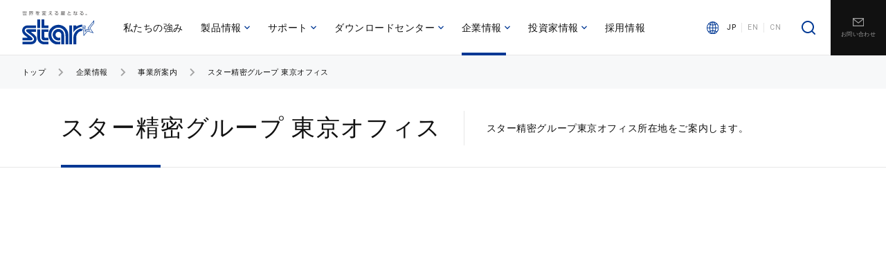

--- FILE ---
content_type: text/html; charset=UTF-8
request_url: https://star-m.jp/company/office/star_group_tokyo/index.html
body_size: 61131
content:
<!DOCTYPE html>
<html lang="ja">

<head prefix="og: http://ogp.me/ns#">
	<meta charset="utf-8" />
	<meta http-equiv="X-UA-Compatible" content="IE=edge" />
	<meta name="viewport" content="width=device-width" />
	<title>スター精密株式会社 | 世界を変える星となる。</title>
    
		<!-- All in One SEO 4.9.1.1 - aioseo.com -->
	<meta name="description" content="スター精密グループ 東京オフィス についてご紹介しているスター精密Webサイトのページです。" />
	<meta name="robots" content="max-image-preview:large" />
	<link rel="canonical" href="https://star-m.jp/company/office/star_group_tokyo/index.html" />
	<meta name="generator" content="All in One SEO (AIOSEO) 4.9.1.1" />
		<meta property="og:locale" content="ja_JP" />
		<meta property="og:site_name" content="スター精密株式会社 | 世界を変える星となる。" />
		<meta property="og:type" content="article" />
		<meta property="og:title" content="スター精密グループ 東京オフィス | スター精密株式会社" />
		<meta property="og:description" content="スター精密グループ 東京オフィス についてご紹介しているスター精密Webサイトのページです。" />
		<meta property="og:url" content="https://star-m.jp/company/office/star_group_tokyo/index.html" />
		<meta property="og:image" content="https://star-m.jp/wp-content/uploads/aio_logo.png" />
		<meta property="og:image:secure_url" content="https://star-m.jp/wp-content/uploads/aio_logo.png" />
		<meta property="og:image:width" content="800" />
		<meta property="og:image:height" content="800" />
		<meta property="article:published_time" content="2021-04-28T13:57:50+00:00" />
		<meta property="article:modified_time" content="2021-12-28T03:25:14+00:00" />
		<meta name="twitter:card" content="summary" />
		<meta name="twitter:title" content="スター精密グループ 東京オフィス | スター精密株式会社" />
		<meta name="twitter:description" content="スター精密グループ 東京オフィス についてご紹介しているスター精密Webサイトのページです。" />
		<meta name="twitter:image" content="https://star-m.jp/wp-content/uploads/aio_logo.png" />
		<script type="application/ld+json" class="aioseo-schema">
			{"@context":"https:\/\/schema.org","@graph":[{"@type":"BreadcrumbList","@id":"https:\/\/star-m.jp\/company\/office\/star_group_tokyo\/index.html#breadcrumblist","itemListElement":[{"@type":"ListItem","@id":"https:\/\/star-m.jp#listItem","position":1,"name":"\u30db\u30fc\u30e0","item":"https:\/\/star-m.jp","nextItem":{"@type":"ListItem","@id":"https:\/\/star-m.jp\/company\/index.html#listItem","name":"\u4f01\u696d\u60c5\u5831"}},{"@type":"ListItem","@id":"https:\/\/star-m.jp\/company\/index.html#listItem","position":2,"name":"\u4f01\u696d\u60c5\u5831","item":"https:\/\/star-m.jp\/company\/index.html","nextItem":{"@type":"ListItem","@id":"https:\/\/star-m.jp\/company\/office\/index.html#listItem","name":"\u4e8b\u696d\u6240\u6848\u5185"},"previousItem":{"@type":"ListItem","@id":"https:\/\/star-m.jp#listItem","name":"\u30db\u30fc\u30e0"}},{"@type":"ListItem","@id":"https:\/\/star-m.jp\/company\/office\/index.html#listItem","position":3,"name":"\u4e8b\u696d\u6240\u6848\u5185","item":"https:\/\/star-m.jp\/company\/office\/index.html","nextItem":{"@type":"ListItem","@id":"https:\/\/star-m.jp\/company\/office\/star_group_tokyo\/index.html#listItem","name":"\u30b9\u30bf\u30fc\u7cbe\u5bc6\u30b0\u30eb\u30fc\u30d7 \u6771\u4eac\u30aa\u30d5\u30a3\u30b9"},"previousItem":{"@type":"ListItem","@id":"https:\/\/star-m.jp\/company\/index.html#listItem","name":"\u4f01\u696d\u60c5\u5831"}},{"@type":"ListItem","@id":"https:\/\/star-m.jp\/company\/office\/star_group_tokyo\/index.html#listItem","position":4,"name":"\u30b9\u30bf\u30fc\u7cbe\u5bc6\u30b0\u30eb\u30fc\u30d7 \u6771\u4eac\u30aa\u30d5\u30a3\u30b9","previousItem":{"@type":"ListItem","@id":"https:\/\/star-m.jp\/company\/office\/index.html#listItem","name":"\u4e8b\u696d\u6240\u6848\u5185"}}]},{"@type":"Organization","@id":"https:\/\/star-m.jp\/#organization","name":"\u30b9\u30bf\u30fc\u7cbe\u5bc6\u682a\u5f0f\u4f1a\u793e","description":"\u4e16\u754c\u3092\u5909\u3048\u308b\u661f\u3068\u306a\u308b\u3002","url":"https:\/\/star-m.jp\/","logo":{"@type":"ImageObject","url":"https:\/\/star-m.jp\/wp-content\/uploads\/aio_logo.png","@id":"https:\/\/star-m.jp\/company\/office\/star_group_tokyo\/index.html\/#organizationLogo","width":800,"height":800},"image":{"@id":"https:\/\/star-m.jp\/company\/office\/star_group_tokyo\/index.html\/#organizationLogo"}},{"@type":"WebPage","@id":"https:\/\/star-m.jp\/company\/office\/star_group_tokyo\/index.html#webpage","url":"https:\/\/star-m.jp\/company\/office\/star_group_tokyo\/index.html","name":"\u30b9\u30bf\u30fc\u7cbe\u5bc6\u30b0\u30eb\u30fc\u30d7 \u6771\u4eac\u30aa\u30d5\u30a3\u30b9 | \u30b9\u30bf\u30fc\u7cbe\u5bc6\u682a\u5f0f\u4f1a\u793e","description":"\u30b9\u30bf\u30fc\u7cbe\u5bc6\u30b0\u30eb\u30fc\u30d7 \u6771\u4eac\u30aa\u30d5\u30a3\u30b9 \u306b\u3064\u3044\u3066\u3054\u7d39\u4ecb\u3057\u3066\u3044\u308b\u30b9\u30bf\u30fc\u7cbe\u5bc6Web\u30b5\u30a4\u30c8\u306e\u30da\u30fc\u30b8\u3067\u3059\u3002","inLanguage":"ja","isPartOf":{"@id":"https:\/\/star-m.jp\/#website"},"breadcrumb":{"@id":"https:\/\/star-m.jp\/company\/office\/star_group_tokyo\/index.html#breadcrumblist"},"datePublished":"2021-04-28T22:57:50+09:00","dateModified":"2021-12-28T12:25:14+09:00"},{"@type":"WebSite","@id":"https:\/\/star-m.jp\/#website","url":"https:\/\/star-m.jp\/","name":"\u30b9\u30bf\u30fc\u7cbe\u5bc6\u682a\u5f0f\u4f1a\u793e","description":"\u4e16\u754c\u3092\u5909\u3048\u308b\u661f\u3068\u306a\u308b\u3002","inLanguage":"ja","publisher":{"@id":"https:\/\/star-m.jp\/#organization"}}]}
		</script>
		<!-- All in One SEO -->

<link rel='stylesheet' id='wp-block-library-css' href='https://star-m.jp/wp-includes/css/dist/block-library/style.min.css?ver=6.9' type='text/css' media='all' />
<style id='global-styles-inline-css' type='text/css'>
:root{--wp--preset--aspect-ratio--square: 1;--wp--preset--aspect-ratio--4-3: 4/3;--wp--preset--aspect-ratio--3-4: 3/4;--wp--preset--aspect-ratio--3-2: 3/2;--wp--preset--aspect-ratio--2-3: 2/3;--wp--preset--aspect-ratio--16-9: 16/9;--wp--preset--aspect-ratio--9-16: 9/16;--wp--preset--color--black: #000000;--wp--preset--color--cyan-bluish-gray: #abb8c3;--wp--preset--color--white: #ffffff;--wp--preset--color--pale-pink: #f78da7;--wp--preset--color--vivid-red: #cf2e2e;--wp--preset--color--luminous-vivid-orange: #ff6900;--wp--preset--color--luminous-vivid-amber: #fcb900;--wp--preset--color--light-green-cyan: #7bdcb5;--wp--preset--color--vivid-green-cyan: #00d084;--wp--preset--color--pale-cyan-blue: #8ed1fc;--wp--preset--color--vivid-cyan-blue: #0693e3;--wp--preset--color--vivid-purple: #9b51e0;--wp--preset--gradient--vivid-cyan-blue-to-vivid-purple: linear-gradient(135deg,rgb(6,147,227) 0%,rgb(155,81,224) 100%);--wp--preset--gradient--light-green-cyan-to-vivid-green-cyan: linear-gradient(135deg,rgb(122,220,180) 0%,rgb(0,208,130) 100%);--wp--preset--gradient--luminous-vivid-amber-to-luminous-vivid-orange: linear-gradient(135deg,rgb(252,185,0) 0%,rgb(255,105,0) 100%);--wp--preset--gradient--luminous-vivid-orange-to-vivid-red: linear-gradient(135deg,rgb(255,105,0) 0%,rgb(207,46,46) 100%);--wp--preset--gradient--very-light-gray-to-cyan-bluish-gray: linear-gradient(135deg,rgb(238,238,238) 0%,rgb(169,184,195) 100%);--wp--preset--gradient--cool-to-warm-spectrum: linear-gradient(135deg,rgb(74,234,220) 0%,rgb(151,120,209) 20%,rgb(207,42,186) 40%,rgb(238,44,130) 60%,rgb(251,105,98) 80%,rgb(254,248,76) 100%);--wp--preset--gradient--blush-light-purple: linear-gradient(135deg,rgb(255,206,236) 0%,rgb(152,150,240) 100%);--wp--preset--gradient--blush-bordeaux: linear-gradient(135deg,rgb(254,205,165) 0%,rgb(254,45,45) 50%,rgb(107,0,62) 100%);--wp--preset--gradient--luminous-dusk: linear-gradient(135deg,rgb(255,203,112) 0%,rgb(199,81,192) 50%,rgb(65,88,208) 100%);--wp--preset--gradient--pale-ocean: linear-gradient(135deg,rgb(255,245,203) 0%,rgb(182,227,212) 50%,rgb(51,167,181) 100%);--wp--preset--gradient--electric-grass: linear-gradient(135deg,rgb(202,248,128) 0%,rgb(113,206,126) 100%);--wp--preset--gradient--midnight: linear-gradient(135deg,rgb(2,3,129) 0%,rgb(40,116,252) 100%);--wp--preset--font-size--small: 13px;--wp--preset--font-size--medium: 20px;--wp--preset--font-size--large: 36px;--wp--preset--font-size--x-large: 42px;--wp--preset--spacing--20: 0.44rem;--wp--preset--spacing--30: 0.67rem;--wp--preset--spacing--40: 1rem;--wp--preset--spacing--50: 1.5rem;--wp--preset--spacing--60: 2.25rem;--wp--preset--spacing--70: 3.38rem;--wp--preset--spacing--80: 5.06rem;--wp--preset--shadow--natural: 6px 6px 9px rgba(0, 0, 0, 0.2);--wp--preset--shadow--deep: 12px 12px 50px rgba(0, 0, 0, 0.4);--wp--preset--shadow--sharp: 6px 6px 0px rgba(0, 0, 0, 0.2);--wp--preset--shadow--outlined: 6px 6px 0px -3px rgb(255, 255, 255), 6px 6px rgb(0, 0, 0);--wp--preset--shadow--crisp: 6px 6px 0px rgb(0, 0, 0);}:where(.is-layout-flex){gap: 0.5em;}:where(.is-layout-grid){gap: 0.5em;}body .is-layout-flex{display: flex;}.is-layout-flex{flex-wrap: wrap;align-items: center;}.is-layout-flex > :is(*, div){margin: 0;}body .is-layout-grid{display: grid;}.is-layout-grid > :is(*, div){margin: 0;}:where(.wp-block-columns.is-layout-flex){gap: 2em;}:where(.wp-block-columns.is-layout-grid){gap: 2em;}:where(.wp-block-post-template.is-layout-flex){gap: 1.25em;}:where(.wp-block-post-template.is-layout-grid){gap: 1.25em;}.has-black-color{color: var(--wp--preset--color--black) !important;}.has-cyan-bluish-gray-color{color: var(--wp--preset--color--cyan-bluish-gray) !important;}.has-white-color{color: var(--wp--preset--color--white) !important;}.has-pale-pink-color{color: var(--wp--preset--color--pale-pink) !important;}.has-vivid-red-color{color: var(--wp--preset--color--vivid-red) !important;}.has-luminous-vivid-orange-color{color: var(--wp--preset--color--luminous-vivid-orange) !important;}.has-luminous-vivid-amber-color{color: var(--wp--preset--color--luminous-vivid-amber) !important;}.has-light-green-cyan-color{color: var(--wp--preset--color--light-green-cyan) !important;}.has-vivid-green-cyan-color{color: var(--wp--preset--color--vivid-green-cyan) !important;}.has-pale-cyan-blue-color{color: var(--wp--preset--color--pale-cyan-blue) !important;}.has-vivid-cyan-blue-color{color: var(--wp--preset--color--vivid-cyan-blue) !important;}.has-vivid-purple-color{color: var(--wp--preset--color--vivid-purple) !important;}.has-black-background-color{background-color: var(--wp--preset--color--black) !important;}.has-cyan-bluish-gray-background-color{background-color: var(--wp--preset--color--cyan-bluish-gray) !important;}.has-white-background-color{background-color: var(--wp--preset--color--white) !important;}.has-pale-pink-background-color{background-color: var(--wp--preset--color--pale-pink) !important;}.has-vivid-red-background-color{background-color: var(--wp--preset--color--vivid-red) !important;}.has-luminous-vivid-orange-background-color{background-color: var(--wp--preset--color--luminous-vivid-orange) !important;}.has-luminous-vivid-amber-background-color{background-color: var(--wp--preset--color--luminous-vivid-amber) !important;}.has-light-green-cyan-background-color{background-color: var(--wp--preset--color--light-green-cyan) !important;}.has-vivid-green-cyan-background-color{background-color: var(--wp--preset--color--vivid-green-cyan) !important;}.has-pale-cyan-blue-background-color{background-color: var(--wp--preset--color--pale-cyan-blue) !important;}.has-vivid-cyan-blue-background-color{background-color: var(--wp--preset--color--vivid-cyan-blue) !important;}.has-vivid-purple-background-color{background-color: var(--wp--preset--color--vivid-purple) !important;}.has-black-border-color{border-color: var(--wp--preset--color--black) !important;}.has-cyan-bluish-gray-border-color{border-color: var(--wp--preset--color--cyan-bluish-gray) !important;}.has-white-border-color{border-color: var(--wp--preset--color--white) !important;}.has-pale-pink-border-color{border-color: var(--wp--preset--color--pale-pink) !important;}.has-vivid-red-border-color{border-color: var(--wp--preset--color--vivid-red) !important;}.has-luminous-vivid-orange-border-color{border-color: var(--wp--preset--color--luminous-vivid-orange) !important;}.has-luminous-vivid-amber-border-color{border-color: var(--wp--preset--color--luminous-vivid-amber) !important;}.has-light-green-cyan-border-color{border-color: var(--wp--preset--color--light-green-cyan) !important;}.has-vivid-green-cyan-border-color{border-color: var(--wp--preset--color--vivid-green-cyan) !important;}.has-pale-cyan-blue-border-color{border-color: var(--wp--preset--color--pale-cyan-blue) !important;}.has-vivid-cyan-blue-border-color{border-color: var(--wp--preset--color--vivid-cyan-blue) !important;}.has-vivid-purple-border-color{border-color: var(--wp--preset--color--vivid-purple) !important;}.has-vivid-cyan-blue-to-vivid-purple-gradient-background{background: var(--wp--preset--gradient--vivid-cyan-blue-to-vivid-purple) !important;}.has-light-green-cyan-to-vivid-green-cyan-gradient-background{background: var(--wp--preset--gradient--light-green-cyan-to-vivid-green-cyan) !important;}.has-luminous-vivid-amber-to-luminous-vivid-orange-gradient-background{background: var(--wp--preset--gradient--luminous-vivid-amber-to-luminous-vivid-orange) !important;}.has-luminous-vivid-orange-to-vivid-red-gradient-background{background: var(--wp--preset--gradient--luminous-vivid-orange-to-vivid-red) !important;}.has-very-light-gray-to-cyan-bluish-gray-gradient-background{background: var(--wp--preset--gradient--very-light-gray-to-cyan-bluish-gray) !important;}.has-cool-to-warm-spectrum-gradient-background{background: var(--wp--preset--gradient--cool-to-warm-spectrum) !important;}.has-blush-light-purple-gradient-background{background: var(--wp--preset--gradient--blush-light-purple) !important;}.has-blush-bordeaux-gradient-background{background: var(--wp--preset--gradient--blush-bordeaux) !important;}.has-luminous-dusk-gradient-background{background: var(--wp--preset--gradient--luminous-dusk) !important;}.has-pale-ocean-gradient-background{background: var(--wp--preset--gradient--pale-ocean) !important;}.has-electric-grass-gradient-background{background: var(--wp--preset--gradient--electric-grass) !important;}.has-midnight-gradient-background{background: var(--wp--preset--gradient--midnight) !important;}.has-small-font-size{font-size: var(--wp--preset--font-size--small) !important;}.has-medium-font-size{font-size: var(--wp--preset--font-size--medium) !important;}.has-large-font-size{font-size: var(--wp--preset--font-size--large) !important;}.has-x-large-font-size{font-size: var(--wp--preset--font-size--x-large) !important;}
/*# sourceURL=global-styles-inline-css */
</style>

<style id='classic-theme-styles-inline-css' type='text/css'>
/*! This file is auto-generated */
.wp-block-button__link{color:#fff;background-color:#32373c;border-radius:9999px;box-shadow:none;text-decoration:none;padding:calc(.667em + 2px) calc(1.333em + 2px);font-size:1.125em}.wp-block-file__button{background:#32373c;color:#fff;text-decoration:none}
/*# sourceURL=/wp-includes/css/classic-themes.min.css */
</style>
<link rel='stylesheet' id='wpdm-fonticon-css' href='https://star-m.jp/wp-content/plugins/download-manager/assets/wpdm-iconfont/css/wpdm-icons.css?ver=6.9' type='text/css' media='all' />
<link rel='stylesheet' id='wpdm-front-css' href='https://star-m.jp/wp-content/plugins/download-manager/assets/css/front.min.css?ver=6.9' type='text/css' media='all' />
<link rel='stylesheet' id='UserAccessManagerLoginForm-css' href='https://star-m.jp/wp-content/plugins/user-access-manager/assets/css/uamLoginForm.css?ver=2.3.8' type='text/css' media='screen' />
<script type="text/javascript" src="https://star-m.jp/wp-includes/js/jquery/jquery.min.js?ver=3.7.1" id="jquery-core-js"></script>
<script type="text/javascript" src="https://star-m.jp/wp-includes/js/jquery/jquery-migrate.min.js?ver=3.4.1" id="jquery-migrate-js"></script>
<script type="text/javascript" src="https://star-m.jp/wp-content/plugins/download-manager/assets/js/wpdm.min.js?ver=6.9" id="wpdm-frontend-js-js"></script>
<script type="text/javascript" id="wpdm-frontjs-js-extra">
/* <![CDATA[ */
var wpdm_url = {"home":"https://star-m.jp/","site":"https://star-m.jp/","ajax":"https://star-m.jp/wp-admin/admin-ajax.php"};
var wpdm_js = {"spinner":"\u003Ci class=\"wpdm-icon wpdm-sun wpdm-spin\"\u003E\u003C/i\u003E","client_id":"1e330c4ba0d2d9dd1dbf08840bc5cf95"};
var wpdm_strings = {"pass_var":"\u30d1\u30b9\u30ef\u30fc\u30c9\u78ba\u8a8d\u5b8c\u4e86 !","pass_var_q":"\u30c0\u30a6\u30f3\u30ed\u30fc\u30c9\u3092\u958b\u59cb\u3059\u308b\u306b\u306f\u3001\u6b21\u306e\u30dc\u30bf\u30f3\u3092\u30af\u30ea\u30c3\u30af\u3057\u3066\u304f\u3060\u3055\u3044\u3002","start_dl":"\u30c0\u30a6\u30f3\u30ed\u30fc\u30c9\u958b\u59cb"};
//# sourceURL=wpdm-frontjs-js-extra
/* ]]> */
</script>
<script type="text/javascript" src="https://star-m.jp/wp-content/plugins/download-manager/assets/js/front.min.js?ver=3.3.36" id="wpdm-frontjs-js"></script>
<!-- Google Tag Manager -->
<script>(function(w,d,s,l,i){w[l]=w[l]||[];w[l].push({'gtm.start':
new Date().getTime(),event:'gtm.js'});var f=d.getElementsByTagName(s)[0],
j=d.createElement(s),dl=l!='dataLayer'?'&l='+l:'';j.async=true;j.src=
'https://www.googletagmanager.com/gtm.js?id='+i+dl;f.parentNode.insertBefore(j,f);
})(window,document,'script','dataLayer','GTM-WF8BF4V');</script>
<!-- End Google Tag Manager -->
		<link rel="icon" href="https://star-m.jp/wp-content/uploads/cropped-favicon-32x32.png" sizes="32x32" />
<link rel="icon" href="https://star-m.jp/wp-content/uploads/cropped-favicon-192x192.png" sizes="192x192" />
<link rel="apple-touch-icon" href="https://star-m.jp/wp-content/uploads/cropped-favicon-180x180.png" />
<meta name="msapplication-TileImage" content="https://star-m.jp/wp-content/uploads/cropped-favicon-270x270.png" />
		<style type="text/css" id="wp-custom-css">
			div.note {
	text-indent: -3.8em;
	padding-left: 3.5em;
}
div.note p:nth-child(n+2) {
    margin-top: 0em;
}
.p50s100 {
	width: 50%;
}
@media screen and (max-width:600px) {
	 .p50s100 {
		 width: 100%;
	}
}		</style>
		<meta name="generator" content="WordPress Download Manager 3.3.36" />
                <style>
        /* WPDM Link Template Styles */        </style>
                <style>

            :root {
                --color-primary: #4a8eff;
                --color-primary-rgb: 74, 142, 255;
                --color-primary-hover: #5998ff;
                --color-primary-active: #3281ff;
                --clr-sec: #6c757d;
                --clr-sec-rgb: 108, 117, 125;
                --clr-sec-hover: #6c757d;
                --clr-sec-active: #6c757d;
                --color-secondary: #6c757d;
                --color-secondary-rgb: 108, 117, 125;
                --color-secondary-hover: #6c757d;
                --color-secondary-active: #6c757d;
                --color-success: #018e11;
                --color-success-rgb: 1, 142, 17;
                --color-success-hover: #0aad01;
                --color-success-active: #0c8c01;
                --color-info: #2CA8FF;
                --color-info-rgb: 44, 168, 255;
                --color-info-hover: #2CA8FF;
                --color-info-active: #2CA8FF;
                --color-warning: #FFB236;
                --color-warning-rgb: 255, 178, 54;
                --color-warning-hover: #FFB236;
                --color-warning-active: #FFB236;
                --color-danger: #ff5062;
                --color-danger-rgb: 255, 80, 98;
                --color-danger-hover: #ff5062;
                --color-danger-active: #ff5062;
                --color-green: #30b570;
                --color-blue: #0073ff;
                --color-purple: #8557D3;
                --color-red: #ff5062;
                --color-muted: rgba(69, 89, 122, 0.6);
                --wpdm-font: "Sen", -apple-system, BlinkMacSystemFont, "Segoe UI", Roboto, Helvetica, Arial, sans-serif, "Apple Color Emoji", "Segoe UI Emoji", "Segoe UI Symbol";
            }

            .wpdm-download-link.btn.btn-primary {
                border-radius: 4px;
            }


        </style>
        	<link rel="shortcut icon" href="/favicon.ico" />
	<link rel="apple-touch-icon" href="/assets/images/common/apple-touch-icon.png" />
	<link rel="stylesheet" href="https://cdn.jsdelivr.net/npm/yakuhanjp@3.3.1/dist/css/yakuhanjp-narrow.min.css" />
	<link rel="preconnect" href="https://fonts.gstatic.com" />
	<link href="https://fonts.googleapis.com/css2?family=Noto+Sans+JP:wght@400;500;700&family=Roboto:wght@400;500;700&display=swap" rel="stylesheet" />
	<link rel="stylesheet" href="/assets/css/style.css" />
	<script>
		window.MSInputMethodContext && document.documentMode && document.write('<script src="https://cdn.jsdelivr.net/gh/nuxodin/ie11CustomProperties@4.1.0/ie11CustomProperties.min.js"><\/script>');
	</script>
	<script src="https://cdnjs.cloudflare.com/ajax/libs/Chart.js/2.9.4/Chart.min.js"></script>
</head>

<body id="top">
	<!-------------- OPENING -------------->
	<div class="c-opening js-opening"></div>
	<!-------------- /OPENING -------------->

	<!-------------- PRELOADER -------------->
	<div class="c-preloader js-preloader">
		<div class="c-preloader__icon"></div>
	</div>
	<!-------------- /PRELOADER -------------->

	<!-------------- HEADER -------------->
	<header class="l-header">
		<div class="l-header__inner">
			<div class="l-header__logo">
				<a href="/"><img src="/assets/images/common/logo.svg" alt="スター精密株式会社" /></a>
			</div>

			<nav class="l-header__gnav">
				<ul class="l-header__gnav-menu">
					<li class="l-header__gnav-menu-item l-header__gnav-menu-item--strength">
						<a href="/strength/index.html">私たちの強み</a>
					</li>
					<li class="l-header__gnav-menu-item l-header__gnav-menu-item--product js-header-dropdown-trigger">
						<a href="/products/index.html">製品情報<span class="l-header__gnav-menu-item-icon c-icon-arrow-down"></span></a>
						<div class="l-header__gnav-megamenu">
							<div class="l-header__gnav-megamenu-wrap">
								<div class="l-header__gnav-megamenu-header">
									<h3 class="l-header__gnav-megamenu-heading">製品情報</h3>
									<a href="/products/index.html" class="l-header__gnav-megamenu-link"><span class="l-header__gnav-megamenu-link-text">製品情報トップ</span></a>
                  <a href="/products/lathe/index.html" class="l-header__gnav-megamenu-link"><span class="l-header__gnav-megamenu-link-text">自動旋盤</span></a>
                  <a href="/products/s_print/index.html" class="l-header__gnav-megamenu-link"><span class="l-header__gnav-megamenu-link-text">小型プリンター</span></a>
                  <a href="/products/cardread/index.html" class="l-header__gnav-megamenu-link"><span class="l-header__gnav-megamenu-link-text">カードリーダーライター</span></a>
								</div>
								<div class="l-header__gnav-megamenu-body">
									<div class="l-header__gnav-megamenu-row">
										<div class="l-header__gnav-megamenu-col">
											<a href="/products/lathe/index.html">
												<h3 class="l-header__gnav-megamenu-col-heading">自動旋盤</h3>
												<div class="l-header__gnav-megamenu-col-image">
													<img src="/assets/images/common/megamenu_img_product_01.jpg" alt="自動旋盤" />
												</div>
											</a>
											<ul class="l-header__gnav-megamenu-col-list">
												<li class="l-header__gnav-megamenu-col-list-item">
													<a href="/products/lathe/index.html" class="l-header__gnav-megamenu-link"><span class="l-header__gnav-megamenu-link-text">製品情報トップ</span></a>
												</li>
												<li class="l-header__gnav-megamenu-col-list-item">
													<a href="/products/lathe/index.html?tab=4" class="l-header__gnav-megamenu-link"><span class="l-header__gnav-megamenu-link-text">製品マトリックス</span></a>
												</li>
												<li class="l-header__gnav-megamenu-col-list-item">
													<a href="/products/lathe/solutioncenter/index.html" class="l-header__gnav-megamenu-link"><span class="l-header__gnav-megamenu-link-text">ソリューションセンター</span></a>
												</li>
											</ul>
										</div>

										<div class="l-header__gnav-megamenu-col">
											<h3 class="l-header__gnav-megamenu-col-heading">小型プリンター</h3>
											<div class="l-header__gnav-megamenu-col-image">
												<img src="/assets/images/common/megamenu_img_product_02.jpg" alt="小型プリンター" />
											</div>
											<ul class="l-header__gnav-megamenu-col-list">
												<li class="l-header__gnav-megamenu-col-list-item">
													<a href="/products/s_print/index.html" class="l-header__gnav-megamenu-link"><span class="l-header__gnav-megamenu-link-text">法人・開発ベンダーさま　ご案内</span></a>
												</li>
												<li class="l-header__gnav-megamenu-col-list-item">
													<a href="/products/s_print/mcollection_shop/index.html" class="l-header__gnav-megamenu-link"><span class="l-header__gnav-megamenu-link-text">店舗さま　ご案内</span></a>
												</li>
											</ul>
										</div>
										<!-- <div class="l-header__gnav-megamenu-col">
											<a href="/products/cardread/index.html">
												<h3 class="l-header__gnav-megamenu-col-heading">カードリーダーライター</h3>
												<div class="l-header__gnav-megamenu-col-image">
													<img src="/assets/images/common/megamenu_img_product_03.jpg" alt="カードリーダーライター" />
												</div>
											</a>
											<ul class="l-header__gnav-megamenu-col-list">
												<li class="l-header__gnav-megamenu-col-list-item">
													<a href="/products/cardread/index.html" class="l-header__gnav-megamenu-link"><span class="l-header__gnav-megamenu-link-text">製品情報トップ</span></a>
												</li>
											</ul>
										</div> -->
									</div>
								</div>
							</div>
						</div>
					</li>
					<li class="l-header__gnav-menu-item l-header__gnav-menu-item--support js-header-dropdown-trigger">
						<a href="/support/index.html">サポート<span class="l-header__gnav-menu-item-icon c-icon-arrow-down"></span></a>
						<div class="l-header__gnav-megamenu">
							<div class="l-header__gnav-megamenu-wrap">
								<div class="l-header__gnav-megamenu-header">
									<h3 class="l-header__gnav-megamenu-heading">サポート</h3>
									<a href="/support/index.html" class="l-header__gnav-megamenu-link"><span class="l-header__gnav-megamenu-link-text">サポートトップ</span></a>
								</div>
								<div class="l-header__gnav-megamenu-body">
									<div class="l-header__gnav-megamenu-row">
										<div class="l-header__gnav-megamenu-col l-header__gnav-megamenu-col--w66">
											<ul class="l-header__gnav-megamenu-col-list-b">
												<li class="l-header__gnav-megamenu-col-list-b-item">
													<a href="/support/lathe/" class="l-header__gnav-megamenu-link"><span class="l-header__gnav-megamenu-link-text">自動旋盤</span></a>
												</li>
												<li class="l-header__gnav-megamenu-col-list-b-item">
													<a href="/support/s_print/index.html" class="l-header__gnav-megamenu-link"><span class="l-header__gnav-megamenu-link-text">小型プリンター</span></a>
												</li>
												<li class="l-header__gnav-megamenu-col-list-b-item">
													<a href="/support/cardread/index.html" class="l-header__gnav-megamenu-link"><span class="l-header__gnav-megamenu-link-text">カードリーダーライター</span></a>
												</li>
											</ul>
										</div>
									</div>
								</div>
								<div class="l-header__gnav-megamenu-kv l-header__gnav-megamenu-kv--support"></div>
							</div>
						</div>
					</li>
					<li class="l-header__gnav-menu-item l-header__gnav-menu-item--download js-header-dropdown-trigger">
						<a href="/download_center/index.html">ダウンロードセンター<span class="l-header__gnav-menu-item-icon c-icon-arrow-down"></span></a>
						<div class="l-header__gnav-megamenu">
							<div class="l-header__gnav-megamenu-wrap">
								<div class="l-header__gnav-megamenu-header">
									<h3 class="l-header__gnav-megamenu-heading">ダウンロードセンター</h3>
									<a href="/download_center/index.html" class="l-header__gnav-megamenu-link"><span class="l-header__gnav-megamenu-link-text">ダウンロードセンタートップ</span></a>
								</div>
								<div class="l-header__gnav-megamenu-body">
									<div class="l-header__gnav-megamenu-row">
										<div class="l-header__gnav-megamenu-col l-header__gnav-megamenu-col--w66">
											<ul class="l-header__gnav-megamenu-col-list-b">
												<li class="l-header__gnav-megamenu-col-list-b-item">
													<a href="/download_center/lathe/index.html" class="l-header__gnav-megamenu-link"><span class="l-header__gnav-megamenu-link-text">自動旋盤</span></a>
												</li>
												<li class="l-header__gnav-megamenu-col-list-b-item">
													<a href="/download_center/s_print/index.html" class="l-header__gnav-megamenu-link"><span class="l-header__gnav-megamenu-link-text">小型プリンター</span></a>
												</li>
												<li class="l-header__gnav-megamenu-col-list-b-item">
													<a href="/download_center/cardread/index.html" class="l-header__gnav-megamenu-link"><span class="l-header__gnav-megamenu-link-text">カードリーダーライター</span></a>
												</li>
											</ul>
										</div>
									</div>
								</div>
								<div class="l-header__gnav-megamenu-kv l-header__gnav-megamenu-kv--download"></div>
							</div>
						</div>
					</li>
					<li class="l-header__gnav-menu-item l-header__gnav-menu-item--company js-header-dropdown-trigger">
						<a href="/company/index.html">企業情報<span class="l-header__gnav-menu-item-icon c-icon-arrow-down"></span></a>
						<div class="l-header__gnav-megamenu">
							<div class="l-header__gnav-megamenu-wrap">
								<div class="l-header__gnav-megamenu-header">
									<h3 class="l-header__gnav-megamenu-heading">企業情報</h3>
									<a href="/company/index.html" class="l-header__gnav-megamenu-link"><span class="l-header__gnav-megamenu-link-text">企業情報トップ</span></a>
								</div>
								<div class="l-header__gnav-megamenu-body">
									<div class="l-header__gnav-megamenu-row">
										<div class="l-header__gnav-megamenu-col l-header__gnav-megamenu-col--w66">
											<ul class="l-header__gnav-megamenu-col-list-b">
												<li class="l-header__gnav-megamenu-col-list-b-item">
													<a href="/company/message.html" class="l-header__gnav-megamenu-link"><span class="l-header__gnav-megamenu-link-text">ご挨拶</span></a>
												</li>
												<li class="l-header__gnav-megamenu-col-list-b-item">
													<a href="/company/philosophy.html" class="l-header__gnav-megamenu-link"><span class="l-header__gnav-megamenu-link-text">企業理念</span></a>
												</li>
												<li class="l-header__gnav-megamenu-col-list-b-item">
													<a href="/company/about.html" class="l-header__gnav-megamenu-link"><span class="l-header__gnav-megamenu-link-text">企業概要</span></a>
												</li>
												<li class="l-header__gnav-megamenu-col-list-b-item">
													<a href="/company/history.html" class="l-header__gnav-megamenu-link"><span class="l-header__gnav-megamenu-link-text">沿革</span></a>
												</li>
												<li class="l-header__gnav-megamenu-col-list-b-item">
													<a href="/company/office/" class="l-header__gnav-megamenu-link"><span class="l-header__gnav-megamenu-link-text">事業所案内</span></a>
												</li>
												<li class="l-header__gnav-megamenu-col-list-b-item">
													<a href="/ir/personal/project.html" class="l-header__gnav-megamenu-link"><span class="l-header__gnav-megamenu-link-text">事業案内</span></a>
												</li>
												<li class="l-header__gnav-megamenu-col-list-b-item">
													<a href="/company/global_network.html" class="l-header__gnav-megamenu-link"><span class="l-header__gnav-megamenu-link-text">グローバルネットワーク</span></a>
												</li>
												<li class="l-header__gnav-megamenu-col-list-b-item">
													<a href="/company/sustainability/index.html" class="l-header__gnav-megamenu-link"><span class="l-header__gnav-megamenu-link-text">サステナビリティへの取り組み</span></a>
												</li>
												<li class="l-header__gnav-megamenu-col-list-b-item">
													<a href="/company/iso.html" class="l-header__gnav-megamenu-link"><span class="l-header__gnav-megamenu-link-text">ISO認証取得状況</span></a>
												</li>
											</ul>
										</div>
									</div>
								</div>
								<div class="l-header__gnav-megamenu-kv l-header__gnav-megamenu-kv--company"></div>
							</div>
						</div>
					</li>
					<li class="l-header__gnav-menu-item l-header__gnav-menu-item--ir js-header-dropdown-trigger">
						<a href="/ir/">投資家情報<span class="l-header__gnav-menu-item-icon c-icon-arrow-down"></span></a>
						<div class="l-header__gnav-megamenu">
							<div class="l-header__gnav-megamenu-wrap">
								<div class="l-header__gnav-megamenu-header">
									<h3 class="l-header__gnav-megamenu-heading">投資家情報</h3>
									<a href="/ir/" class="l-header__gnav-megamenu-link"><span class="l-header__gnav-megamenu-link-text">投資家情報トップ</span></a>
								</div>
								<div class="l-header__gnav-megamenu-body">
									<div class="l-header__gnav-megamenu-row">
										<div class="l-header__gnav-megamenu-col l-header__gnav-megamenu-col--w66">
											<ul class="l-header__gnav-megamenu-col-list-b">
												<li class="l-header__gnav-megamenu-col-list-b-item">
													<a href="/ir/management/index.html" class="l-header__gnav-megamenu-link"><span class="l-header__gnav-megamenu-link-text">経営情報</span></a>
												</li>
												<li class="l-header__gnav-megamenu-col-list-b-item">
													<a href="/ir/finance/index.html" class="l-header__gnav-megamenu-link"><span class="l-header__gnav-megamenu-link-text">財務・業績情報</span></a>
												</li>
												<li class="l-header__gnav-megamenu-col-list-b-item">
													<a href="/ir/library/index.html" class="l-header__gnav-megamenu-link"><span class="l-header__gnav-megamenu-link-text">IR資料室</span></a>
												</li>
												<li class="l-header__gnav-megamenu-col-list-b-item">
													<a href="/ir/stock/index.html" class="l-header__gnav-megamenu-link"><span class="l-header__gnav-megamenu-link-text">株式・株主情報</span></a>
												</li>
												<li class="l-header__gnav-megamenu-col-list-b-item">
													<a href="/ir/calendar/index.html" class="l-header__gnav-megamenu-link"><span class="l-header__gnav-megamenu-link-text">IRカレンダー</span></a>
												</li>
												<li class="l-header__gnav-megamenu-col-list-b-item">
													<a href="/ir/personal/index.html" class="l-header__gnav-megamenu-link"><span class="l-header__gnav-megamenu-link-text">個人投資家の皆さまへ</span></a>
												</li>
												<li class="l-header__gnav-megamenu-col-list-b-item">
													<a href="/ir/faq/index.html" class="l-header__gnav-megamenu-link"><span class="l-header__gnav-megamenu-link-text">よくあるご質問</span></a>
												</li>
											</ul>
										</div>
									</div>
								</div>
								<div class="l-header__gnav-megamenu-kv l-header__gnav-megamenu-kv--ir"></div>
							</div>
						</div>
					</li>
					<li class="l-header__gnav-menu-item l-header__gnav-menu-item--recruit">
						<a href="/recruit/index.html" target="_blank">採用情報</a>
					</li>
				</ul>
			</nav>

			<div class="l-header__right">
				<div class="l-header__language">
					<div class="l-header__language-icon">
            <a href="https://www.starmicronics.com/global" target="_blank">
						  <img src="/assets/images/common/icon-globe.svg" alt="Language" />
            </a>
					</div>
					<div class="l-header__language-list">
						<div class="l-header__language-list-item is-current">
							<a href="/">JP</a>
						</div>
						<div class="l-header__language-list-item">
							<a href="/eng/">EN</a>
						</div>
						<div class="l-header__language-list-item">
							<a href="/cn/">CN</a>
						</div>
					</div>
				</div>

				<div class="l-header__search js-header-search">
					<div class="l-header__search-toggle js-header-search-toggle">
						<img src="/assets/images/common/icon-search.svg" alt="Search" />
					</div>
					<div class="l-header__search-body">
						<form method="get" action="https://star-m.jp/" >
<input name="s" type="text" class="l-header__search-input" autocomplete="off" aria-autocomplete="none" placeholder="サイト内検索" title="サイト内検索">
<button type="submit" class="l-header__search-button"><img src="/assets/images/common/icon-search.svg" alt="Search" /></button>
<div class="l-header__search-close js-header-search-close">
    <span class="l-header__search-close-bar l-header__search-close-bar--1"></span>
    <span class="l-header__search-close-bar l-header__search-close-bar--2"></span>
</div>
</form>					</div>
				</div>

				<div class="l-header__contact">
					<a href="/support/index.html">
						<div class="l-header__contact-inner">
							<span class="l-header__contact-icon"><img src="/assets/images/common/icon-mail-w.svg" alt="お問い合わせ" /></span>
							<span class="l-header__contact-text">お問い合わせ</span>
						</div>
					</a>
				</div>
			</div>
		</div>

		<div class="l-header__bg"></div>
		<div class="l-header__gnav-megamenu-bg"></div>
	</header>
	<!-------------- /HEADER -------------->

	<!-------------- GNAV -------------->
	<a href="javascript:void(0)" class="l-gnav-toggle">
		<div class="l-gnav-toggle__inner js-gnav-toggle">
			<div class="l-gnav-toggle__bar l-gnav-toggle__bar--1">
				<div class="l-gnav-toggle__bar-inner">
					<div class="l-gnav-toggle__bar-front"></div>
					<div class="l-gnav-toggle__bar-back"></div>
				</div>
			</div>

			<div class="l-gnav-toggle__bar l-gnav-toggle__bar--2">
				<div class="l-gnav-toggle__bar-inner">
					<div class="l-gnav-toggle__bar-front"></div>
					<div class="l-gnav-toggle__bar-back"></div>
				</div>
			</div>
			<div class="l-gnav-toggle__bar l-gnav-toggle__bar--3">
				<div class="l-gnav-toggle__bar-inner">
					<div class="l-gnav-toggle__bar-front"></div>
					<div class="l-gnav-toggle__bar-back"></div>
				</div>
			</div>
		</div>
	</a>
	<nav class="l-gnav">
		<div class="l-gnav__wrapper">
			<div class="l-gnav__inner">
				<div class="l-gnav__header">
					<div class="l-gnav__logo">
						<a href="/"><span class="js-gnav-logo js-gnav-item"><img src="/assets/images/common/logo.svg" alt="スター精密株式会社" /></span></a>
					</div>
				</div>
				<div class="l-gnav__body">
					<ul class="l-gnav__menu js-gnav-menu">
						<li class="l-gnav__menu-item l-gnav__menu-item--contact">
							<a href="/strength/index.html" class="js-gnav-item">私たちの強み</a>
						</li>
						<li class="l-gnav__menu-item l-gnav__menu-item--product">
							<a href="javascript:void(0)" class="l-gnav__menu-dropdown-trigger js-gnav-item js-gnav-dropdown-trigger">製品情報<span class="l-gnav__menu-dropdown-trigger-icon"><span class="l-gnav__menu-dropdown-trigger-bar l-gnav__menu-dropdown-trigger-bar--1"></span><span class="l-gnav__menu-dropdown-trigger-bar l-gnav__menu-dropdown-trigger-bar--2"></span></span></a>
							<div class="l-gnav__dropdown js-gnav-dropdown">
								<div class="l-gnav__dropdown-inner">
									<ul class="l-gnav__dropdown-menu">
										<li class="l-gnav__dropdown-menu-item">
											<a href="/products/index.html">製品情報トップ</a>
										</li>
									</ul>
									<h3 class="l-gnav__dropdown-heading"><a href="javascript:void(0)">自動旋盤</a></h3>
									<ul class="l-gnav__dropdown-menu">
										<li class="l-gnav__dropdown-menu-item">
											<a href="/products/lathe/index.html">自動旋盤</a>
										</li>
										<li class="l-gnav__dropdown-menu-item">
											<a href="/products/lathe/index.html?tab=4">製品マトリックス</a>
										</li>
										<li class="l-gnav__dropdown-menu-item">
											<a href="/products/lathe/solutioncenter/index.html">ソリューションセンター</a>
										</li>
									</ul>
									<h3 class="l-gnav__dropdown-heading"><a href="javascript:void(0)">小型プリンター</a></h3>
									<ul class="l-gnav__dropdown-menu">
										<li class="l-gnav__dropdown-menu-item">
											<a href="/products/s_print/index.html">開発ベンダー様向け 製品情報トップ</a>
										</li>
										<li class="l-gnav__dropdown-menu-item">
											<a href="/products/s_print/mcollection_shop/index.html">店舗さま　ご案内</a>
										</li>
									</ul>
									<h3 class="l-gnav__dropdown-heading"><a href="javascript:void(0)">カードリーダーライター</a></h3>
									<ul class="l-gnav__dropdown-menu">
										<li class="l-gnav__dropdown-menu-item">
											<a href="/products/cardread/index.html">製品情報トップ</a>
										</li>
									</ul>
								</div>
							</div>
						</li>
						<li class="l-gnav__menu-item l-gnav__menu-item--support">
							<a href="javascript:void(0)" class="l-gnav__menu-dropdown-trigger js-gnav-item js-gnav-dropdown-trigger">サポート<span class="l-gnav__menu-dropdown-trigger-icon"><span class="l-gnav__menu-dropdown-trigger-bar l-gnav__menu-dropdown-trigger-bar--1"></span><span class="l-gnav__menu-dropdown-trigger-bar l-gnav__menu-dropdown-trigger-bar--2"></span></span></a>
							<div class="l-gnav__dropdown js-gnav-dropdown">
								<div class="l-gnav__dropdown-inner">
									<ul class="l-gnav__dropdown-menu">
										<li class="l-gnav__dropdown-menu-item">
											<a href="/support/index.html">サポートトップ</a>
										</li>
										<li class="l-gnav__dropdown-menu-item">
											<a href="/support/lathe/inquiry.html">自動旋盤</a>
										</li>
										<li class="l-gnav__dropdown-menu-item">
											<a href="/support/s_print/index.html">小型プリンター</a>
										</li>
										<li class="l-gnav__dropdown-menu-item">
											<a href="/support/cardread/index.html">カードリーダーライター</a>
										</li>
									</ul>
								</div>
							</div>
						</li>
						<li class="l-gnav__menu-item l-gnav__menu-item--download">
							<a href="javascript:void(0)" class="l-gnav__menu-dropdown-trigger js-gnav-item js-gnav-dropdown-trigger">ダウンロードセンター<span class="l-gnav__menu-dropdown-trigger-icon"><span class="l-gnav__menu-dropdown-trigger-bar l-gnav__menu-dropdown-trigger-bar--1"></span><span class="l-gnav__menu-dropdown-trigger-bar l-gnav__menu-dropdown-trigger-bar--2"></span></span></a>
							<div class="l-gnav__dropdown js-gnav-dropdown">
								<div class="l-gnav__dropdown-inner">
									<ul class="l-gnav__dropdown-menu">
										<li class="l-gnav__dropdown-menu-item">
											<a href="/download_center/index.html">ダウンロードセンタートップ</a>
										</li>
										<li class="l-gnav__dropdown-menu-item">
											<a href="/download_center/lathe/index.html">自動旋盤</a>
										</li>
										<li class="l-gnav__dropdown-menu-item">
											<a href="/download_center/s_print/index.html">小型プリンター</a>
										</li>
										<li class="l-gnav__dropdown-menu-item">
											<a href="/download_center/cardread/index.html">カードリーダーライター</a>
										</li>
									</ul>
								</div>
							</div>
						</li>
						<li class="l-gnav__menu-item l-gnav__menu-item--company">
							<a href="javascript:void(0)" class="l-gnav__menu-dropdown-trigger js-gnav-item js-gnav-dropdown-trigger">企業情報<span class="l-gnav__menu-dropdown-trigger-icon"><span class="l-gnav__menu-dropdown-trigger-bar l-gnav__menu-dropdown-trigger-bar--1"></span><span class="l-gnav__menu-dropdown-trigger-bar l-gnav__menu-dropdown-trigger-bar--2"></span></span></a>
							<div class="l-gnav__dropdown js-gnav-dropdown">
								<div class="l-gnav__dropdown-inner">
									<ul class="l-gnav__dropdown-menu">
										<li class="l-gnav__dropdown-menu-item">
											<a href="/company/index.html">企業情報トップ</a>
										</li>
										<li class="l-gnav__dropdown-menu-item">
											<a href="/company/message.html">ご挨拶</a>
										</li>
										<li class="l-gnav__dropdown-menu-item">
											<a href="/company/philosophy.html">企業理念</a>
										</li>
										<li class="l-gnav__dropdown-menu-item">
											<a href="/company/about.html">企業概要</a>
										</li>
										<li class="l-gnav__dropdown-menu-item">
											<a href="/company/history.html">沿革</a>
										</li>
										<li class="l-gnav__dropdown-menu-item">
											<a href="/company/office/index.html">事業所案内</a>
										</li>
										<li class="l-gnav__dropdown-menu-item">
											<a href="/ir/personal/project.html">事業案内</a>
										</li>
										<li class="l-gnav__dropdown-menu-item">
											<a href="/company/global_network.html">グローバルネットワーク</a>
										</li>
										<li class="l-gnav__dropdown-menu-item">
											<a href="/company/sustainability/index.html">サステナビリティへの取り組み</a>
										</li>
										<li class="l-gnav__dropdown-menu-item">
											<a href="/company/iso.html">ISO認証取得状況</a>
										</li>
									</ul>
								</div>
							</div>
						</li>
						<li class="l-gnav__menu-item l-gnav__menu-item--ir">
							<a href="javascript:void(0)" class="l-gnav__menu-dropdown-trigger js-gnav-item js-gnav-dropdown-trigger">投資家情報<span class="l-gnav__menu-dropdown-trigger-icon"><span class="l-gnav__menu-dropdown-trigger-bar l-gnav__menu-dropdown-trigger-bar--1"></span><span class="l-gnav__menu-dropdown-trigger-bar l-gnav__menu-dropdown-trigger-bar--2"></span></span></a>
							<div class="l-gnav__dropdown js-gnav-dropdown">
								<div class="l-gnav__dropdown-inner">
									<ul class="l-gnav__dropdown-menu">
										<li class="l-gnav__dropdown-menu-item">
											<a href="/ir/">投資家情報トップ</a>
										</li>
										<li class="l-gnav__dropdown-menu-item">
											<a href="/ir/management/index.html">経営情報</a>
										</li>
										<li class="l-gnav__dropdown-menu-item">
											<a href="/ir/finance/index.html">財務・業績情報</a>
										</li>
										<li class="l-gnav__dropdown-menu-item">
											<a href="/ir/library/index.html">IR資料室</a>
										</li>
										<li class="l-gnav__dropdown-menu-item">
											<a href="/ir/stock/index.html">株式・株主情報</a>
										</li>
										<li class="l-gnav__dropdown-menu-item">
											<a href="/ir/calendar/index.html">IRカレンダー</a>
										</li>
										<li class="l-gnav__dropdown-menu-item">
											<a href="/ir/personal/index.html">個人投資家の皆さまへ</a>
										</li>
										<li class="l-gnav__dropdown-menu-item">
											<a href="/ir/faq/index.html">よくあるご質問</a>
										</li>
									</ul>
								</div>
							</div>
						</li>
						<li class="l-gnav__menu-item l-gnav__menu-item--recruit">
							<a href="/recruit/index.html" class="js-gnav-item" target="_blank">採用情報</a>
						</li>
					</ul>
				</div>
				<div class="l-gnav__bottom">
					<div class="l-gnav__button-contact">
						<a href="/support/index.html" class="js-gnav-item">
							<span class="l-gnav__button-contact-icon"><img src="/assets/images/common/icon-mail-w.svg" alt="お問い合わせ" /></span>
							<span class="l-gnav__button-contact-text">お問い合わせ</span>
						</a>
					</div>
					<div class="l-gnav__submenu">
						<div class="l-gnav__submenu-item">
							<a href="/kj.html" class="js-gnav-item">個人情報の取り扱いについて</a>
						</div>
						<div class="l-gnav__submenu-item">
							<a href="/agreement.html" class="js-gnav-item">サイトのご利用にあたって</a>
						</div>
						<div class="l-gnav__submenu-item">
							<a href="/sitemap.html" class="js-gnav-item">サイトマップ</a>
						</div>
					</div>
				</div>
			</div>
		</div>
	</nav>
	<div class="l-gnav__bg js-gnav-bg"></div>
	<div class="l-gnav__overlay"></div>
	<!-------------- /GNAV -------------->

	<!-------------- MAIN -------------->

	<main class="l-main is-company ">
		<!-------------- #content -------------->
		<div id="content" class="l-content p-company ">
			<!-------------- .c-breadcrumbs -------------->
			<div class="c-breadcrumbs">
				<ul class="c-breadcrumbs__list">
					    <!-- Breadcrumb NavXT 7.5.0 -->
<li class="c-breadcrumbs__item">
	<a property="item" typeof="WebPage" title="Go to スター精密株式会社." href="https://star-m.jp" class="home" >トップ</a><meta property="position" content="1">
</li>
<li class="c-breadcrumbs__item">
	<a property="item" typeof="WebPage" title="Go to 企業情報." href="https://star-m.jp/company/index.html" class="post post-page" >企業情報</a><meta property="position" content="2">
</li><li class="c-breadcrumbs__item">
	<a property="item" typeof="WebPage" title="Go to 事業所案内." href="https://star-m.jp/company/office/index.html" class="post post-page" >事業所案内</a><meta property="position" content="3">
</li><li class="c-breadcrumbs__item">
	スター精密グループ 東京オフィス<meta property="url" content="https://star-m.jp/company/office/star_group_tokyo/index.html"><meta property="position" content="4">
</li>									</ul>
			</div>
			<!-------------- .c-breadcrumbs -------------->			<!-------------- .l-content__header -------------->
			<section class="l-content__header">
				<div class="l-content__header-top">
					<div class="l-content__header-inner">
						<div class="l-content__header-set">
							<h1 class="l-content__header-heading">
								スター精密グループ 東京オフィス							</h1>
                                                        <p class="l-content__header-desc">
								スター精密グループ東京オフィス所在地をご案内します。							</p>                            
                            						</div>
					</div>
				</div>
            			</section>
			<!-------------- /.l-content__header -------------->
			<!-------------- .l-content__body -------------->
			<section id="content-body" class="l-content__body">
												<div class="l-container">
							<section class="l-section">
						<div class="l-block">
							<iframe src="https://www.google.com/maps/embed?pb=!1m18!1m12!1m3!1d3241.446974265604!2d139.7519378152583!3d35.66599468019786!2m3!1f0!2f0!3f0!3m2!1i1024!2i768!4f13.1!3m3!1m2!1s0x60188bb6c8d32a8b%3A0x27261b0a2823c15f!2z44K544K_44O857K-5a-G44Kw44Or44O844OXIOadseS6rOOCquODleOCo-OCuQ!5e0!3m2!1sja!2sjp!4v1618298942862!5m2!1sja!2sjp" width="100%" height="450" style="border:0;" allowfullscreen="" loading="lazy"></iframe>
							<p class="c-paragraph">
								〒105-0004<br>
								東京都港区新橋3-3-13 Tsao Hibiya9階<br>
								Tel.03-6205-8281
							</p>
						</div>
					</section>					</div>
				
				      </section>
			<!-------------- /.l-content__body -------------->
		</div>
		<!-------------- /#content -------------->
	</main>
	<!-------------- /MAIN -------------->

	<!-------------- FOOTER -------------->
	<footer class="l-footer">
		<div class="l-footer__inner">
			<div class="l-footer__top">
				<div class="l-footer__logo">
					<img src="/assets/images/common/logo.svg" alt="スター精密株式会社 | 小さな技術がつくる大きな世界" />
				</div>
			</div>
			<div class="l-footer__middle">
				<div class="l-footer__row">
					<div class="l-footer__nav">
						<h3 class="l-footer__nav-heading">
							<a href="/strength/index.html">私たちの強み</a>
						</h3>
					</div>
				</div>
				<div class="l-footer__row">
					<div class="l-footer__nav l-footer__nav--w75">
						<h3 class="l-footer__nav-heading">
							<a href="/products/index.html">製品情報</a>
						</h3>
						<div class="l-footer__nav-menu-row">
							<div class="l-footer__nav-menu-col">
								<ul class="l-footer__nav-menu">
									<li class="l-footer__nav-menu-item l-footer__nav-menu-item--heading">
										<a href="/products/lathe/index.html">自動旋盤</a>
									</li>
									<li class="l-footer__nav-menu-item">
										<a href="/products/lathe/index.html">製品情報トップ</a>
									</li>
									<li class="l-footer__nav-menu-item">
										<a href="/products/lathe/index.html?tab=4">製品マトリックス</a>
									</li>
								</ul>
							</div>
							<div class="l-footer__nav-menu-col">
								<ul class="l-footer__nav-menu">
									<li class="l-footer__nav-menu-item l-footer__nav-menu-item--heading">
										<a href="/products/s_print/index.html">小型プリンター</a>
									</li>
									<li class="l-footer__nav-menu-item">
										<a href="/products/s_print/index.html">法人・開発ベンダーさま　製品情報トップ</a>
									</li>
									<li class="l-footer__nav-menu-item">
										<a href="/products/s_print/mcollection_shop/index.html">店舗さま　ご案内</a>
									</li>
								</ul>
							</div>
							<div class="l-footer__nav-menu-col">
								<ul class="l-footer__nav-menu">
									<li class="l-footer__nav-menu-item l-footer__nav-menu-item--heading">
										<a href="/products/cardread/index.html">カードリーダーライター</a>
									</li>
									<li class="l-footer__nav-menu-item">
										<a href="/products/cardread/index.html">製品情報トップ</a>
									</li>
								</ul>
							</div>
						</div>
					</div>
					<div class="l-footer__nav">
						<h3 class="l-footer__nav-heading">
							<a href="/support/index.html">サポート</a>
						</h3>
						<ul class="l-footer__nav-menu">
							<li class="l-footer__nav-menu-item">
								<a href="/support/lathe/">自動旋盤</a>
							</li>
							<li class="l-footer__nav-menu-item">
								<a href="/support/s_print/index.html">小型プリンター</a>
							</li>
							<li class="l-footer__nav-menu-item">
								<a href="/support/cardread/index.html">カードリーダーライター</a>
							</li>
						</ul>
					</div>
				</div>
				<div class="l-footer__row">
					<div class="l-footer__nav">
						<h3 class="l-footer__nav-heading">
							<a href="/download_center/index.html">ダウンロードセンター</a>
						</h3>
						<ul class="l-footer__nav-menu">
							<li class="l-footer__nav-menu-item">
								<a href="/download_center/lathe/index.html">自動旋盤</a>
							</li>
							<li class="l-footer__nav-menu-item">
								<a href="/download_center/s_print/index.html">小型プリンター</a>
							</li>
							<li class="l-footer__nav-menu-item">
								<a href="/download_center/cardread/index.html">カードリーダーライター</a>
							</li>
						</ul>
					</div>
					<div class="l-footer__nav">
						<h3 class="l-footer__nav-heading">
							<a href="/company/index.html">企業情報</a>
						</h3>
						<ul class="l-footer__nav-menu">
							<li class="l-footer__nav-menu-item">
								<a href="/company/message.html">ご挨拶</a>
							</li>
							<li class="l-footer__nav-menu-item">
								<a href="/company/philosophy.html">企業理念</a>
							</li>
							<li class="l-footer__nav-menu-item">
								<a href="/company/about.html">企業概要</a>
							</li>
							<li class="l-footer__nav-menu-item">
								<a href="/company/history.html">沿革</a>
							</li>
							<li class="l-footer__nav-menu-item">
								<a href="/company/office/">事業所案内</a>
							</li>
							<li class="l-footer__nav-menu-item">
								<a href="/ir/personal/project.html">事業案内</a>
							</li>
							<li class="l-footer__nav-menu-item">
								<a href="/company/global_network.html">グローバルネットワーク</a>
							</li>
							<li class="l-footer__nav-menu-item">
								<a href="/company/sustainability/index.html">サステナビリティへの取り組み</a>
							</li>
							<li class="l-footer__nav-menu-item">
								<a href="/company/iso.html">ISO認証取得状況</a>
							</li>
						</ul>
					</div>
					<div class="l-footer__nav">
						<h3 class="l-footer__nav-heading">
							<a href="/ir/">投資家情報</a>
						</h3>
						<ul class="l-footer__nav-menu">
							<li class="l-footer__nav-menu-item">
								<a href="/ir/management/index.html">経営情報</a>
							</li>
							<li class="l-footer__nav-menu-item">
								<a href="/ir/finance/index.html">財務・業績情報</a>
							</li>
							<li class="l-footer__nav-menu-item">
								<a href="/ir/library/index.html">IR資料室</a>
							</li>
							<li class="l-footer__nav-menu-item">
								<a href="/ir/stock/index.html">株式・株主情報</a>
							</li>
							<li class="l-footer__nav-menu-item">
								<a href="/ir/calendar/index.html">IRカレンダー</a>
							</li>
							<li class="l-footer__nav-menu-item">
								<a href="/ir/personal/index.html">個人投資家の皆さまへ</a>
							</li>
							<li class="l-footer__nav-menu-item">
								<a href="/ir/faq/index.html">よくあるご質問</a>
							</li>
						</ul>
					</div>
					<div class="l-footer__nav">
						<h3 class="l-footer__nav-heading">
							<a href="/recruit/index.html" target="_blank">採用情報</a>
						</h3>
					</div>
				</div>
			</div>
		</div>

		<div class="l-footer__bottom">
			<a href="#top" class="l-footer__pagetop js-scroll">
				<span class="l-footer__pagetop-icon"><img src="/assets/images/common/icon-pagetop.svg" alt="PAGE TOP" /></span>
			</a>
			<div class="l-footer__bottom-inner">
				<ul class="l-footer__link">
					<li class="l-footer__link-item">
						<a href="/kj/index.html">個人情報の取り扱いについて</a>
					</li>
					<li class="l-footer__link-item">
						<a href="/agreement.html">サイトのご利用にあたって</a>
					</li>
					<li class="l-footer__link-item">
						<a href="/sitemap.html">サイトマップ</a>
					</li>
				</ul>
				<div class="l-footer__copyright">
					Copyright © STAR MICRONICS CO., LTD. All Rights Reserved.
				</div>
			</div>
		</div>
	</footer>
	<!-------------- /FOOTER -------------->

	<script src="/assets/js/app.js"></script>

	<!--通常ページタグ　ここから-->
																<!--通常ページタグ ここまで-->

	<script type="speculationrules">
{"prefetch":[{"source":"document","where":{"and":[{"href_matches":"/*"},{"not":{"href_matches":["/wp-*.php","/wp-admin/*","/wp-content/uploads/*","/wp-content/*","/wp-content/plugins/*","/wp-content/themes/star-m/*","/*\\?(.+)"]}},{"not":{"selector_matches":"a[rel~=\"nofollow\"]"}},{"not":{"selector_matches":".no-prefetch, .no-prefetch a"}}]},"eagerness":"conservative"}]}
</script>
            <script>
                const abmsg = "We noticed an ad blocker. Consider whitelisting us to support the site ❤️";
                const abmsgd = "download";
                const iswpdmpropage = 0;
                jQuery(function($){

                    
                });
            </script>
            <div id="fb-root"></div>
            <!-- Google Tag Manager (noscript) -->
<noscript><iframe src="https://www.googletagmanager.com/ns.html?id=GTM-WF8BF4V"
height="0" width="0" style="display:none;visibility:hidden"></iframe></noscript>
<!-- End Google Tag Manager (noscript) -->
		<script type="module"  src="https://star-m.jp/wp-content/plugins/all-in-one-seo-pack/dist/Lite/assets/table-of-contents.95d0dfce.js?ver=4.9.1.1" id="aioseo/js/src/vue/standalone/blocks/table-of-contents/frontend.js-js"></script>
<script type="text/javascript" src="https://star-m.jp/wp-includes/js/dist/hooks.min.js?ver=dd5603f07f9220ed27f1" id="wp-hooks-js"></script>
<script type="text/javascript" src="https://star-m.jp/wp-includes/js/dist/i18n.min.js?ver=c26c3dc7bed366793375" id="wp-i18n-js"></script>
<script type="text/javascript" id="wp-i18n-js-after">
/* <![CDATA[ */
wp.i18n.setLocaleData( { 'text direction\u0004ltr': [ 'ltr' ] } );
//# sourceURL=wp-i18n-js-after
/* ]]> */
</script>
<script type="text/javascript" src="https://star-m.jp/wp-includes/js/jquery/jquery.form.min.js?ver=4.3.0" id="jquery-form-js"></script>
</body>

</html>


--- FILE ---
content_type: text/css
request_url: https://star-m.jp/assets/css/style.css
body_size: 247970
content:
@charset "UTF-8";a,abbr,acronym,address,applet,article,aside,audio,b,big,blockquote,body,canvas,caption,center,cite,code,dd,del,details,dfn,div,dl,dt,em,embed,fieldset,figcaption,figure,footer,form,h1,h2,h3,h4,h5,h6,header,hgroup,html,i,iframe,img,ins,kbd,label,legend,li,mark,menu,nav,object,ol,output,p,pre,q,ruby,s,samp,section,small,span,strike,strong,summary,table,tbody,td,tfoot,th,thead,time,tr,tt,u,ul,var,video{font:inherit;font-size:100%;margin:0;padding:0;vertical-align:baseline;border:0}article,aside,details,figcaption,figure,footer,header,hgroup,menu,nav,section{display:block}body{line-height:1}ol,ul{list-style:none}blockquote,q{quotes:none}blockquote:after,blockquote:before,q:after,q:before{content:"";content:none}table{border-spacing:0;border-collapse:collapse}*{box-sizing:border-box;-o-box-sizing:border-box;-ms-box-sizing:border-box}html{font-size:10px;-webkit-text-size-adjust:100%}html.is-modal-show{overflow:hidden}@media (max-width:1599px){html{font-size:8px}}@media (max-width:519px){html{font-size:10px}}@media (max-width:320px){html{font-size:8px}}body{font-family:"Hiragino Sans","Hiragino Kaku Gothic ProN","メイリオ",Meiryo,"Yu Gothic Medium","Yu Gothic",YuGothic,sans-serif;font-feature-settings:"palt";line-height:1;overflow-y:scroll;box-sizing:border-box;min-width:1200px;vertical-align:baseline;white-space:normal;word-wrap:break-word;color:#111;font-kerning:normal;-ms-font-feature-settings:normal;-webkit-font-smoothing:antialiased;-moz-osx-font-smoothing:grayscale}@media (max-width:519px){body{min-width:100%}}h1,h2,h3,h4,h5,h6{font-weight:500}a{transition:color 0.3s ease;color:#111;-webkit-tap-highlight-color:transparent}a:hover{text-decoration:none;color:#111}a:focus{text-decoration:none}@media (max-width:519px){a{transition:none}}:active,:focus,:hover,:visited,a,a:active,a:focus,a:hover,a:visited{text-decoration:none;outline:none!important}button,html input[type=button],input[type=reset],input[type=submit]{cursor:pointer;-webkit-appearance:button}button[disabled],html input[disabled]{cursor:default}img{max-width:100%;height:auto;vertical-align:bottom}.c-tab__tab-list,.l-container,.l-content__header-inner,.l-content__header-kv-inner,.l-content__inner,.l-footer__inner,.l-header__gnav-megamenu-wrap,.l-section__inner,.p-top-company__inner,.p-top-kv__slider-bottom,.p-top-kv__slider-inner,.p-top-news__inner,.p-top-product__inner,.p-top-recruit__inner{width:100%;max-width:150rem;margin:0 auto;padding:0 6rem}.l-container--sm{max-width:120rem}@media (max-width:1599px){.c-tab__tab-list,.l-container,.l-content__header-inner,.l-content__header-kv-inner,.l-content__inner,.l-footer__inner,.l-header__gnav-megamenu-wrap,.l-section__inner,.p-top-company__inner,.p-top-kv__slider-bottom,.p-top-kv__slider-inner,.p-top-news__inner,.p-top-product__inner,.p-top-recruit__inner{max-width:150rem;padding:0 6rem}.l-container--sm{max-width:120rem}}@media (max-width:519px){.c-tab__tab-list,.l-container,.l-content__header-inner,.l-content__header-kv-inner,.l-content__inner,.l-footer__inner,.l-header__gnav-megamenu-wrap,.l-section__inner,.p-top-company__inner,.p-top-kv__slider-bottom,.p-top-kv__slider-inner,.p-top-news__inner,.p-top-product__inner,.p-top-recruit__inner{padding:0 6.6666666667vw}}.l-flex{display:flex;flex-wrap:wrap;margin-top:calc(var(--gutter-y) * -1);margin-right:calc(var(--gutter-x) / -2);margin-left:calc(var(--gutter-x) / -2);--gutter-x:2rem;--gutter-y:4rem}@media (min-width:960px){.l-flex{--gutter-x:5rem;--gutter-y:6rem}}.l-flex>*{flex-shrink:0;box-sizing:border-box;width:100%;max-width:100%;margin-top:var(--gutter-y);padding-right:calc(var(--gutter-x) / 2);padding-left:calc(var(--gutter-x) / 2)}.l-flex__col{flex:1 0 0}@media (min-width:520px){.l-flex__col>:first-child{margin-top:0}}@media (max-width:519px){.l-flex__col:first-child>:first-child{margin-top:0}}.-cols-auto>*{flex:0 0 auto;width:auto}.-cols-1>*{flex:0 0 auto;width:100%}.-cols-2>*{flex:0 0 auto;width:50%}.-cols-3>*{flex:0 0 auto;width:33.3333333333%}.-cols-4>*{flex:0 0 auto;width:25%}.-cols-5>*{flex:0 0 auto;width:20%}.-cols-6>*{flex:0 0 auto;width:16.6666666667%}.l-flex__col-auto{flex:0 0 auto;width:auto}.l-flex__col-1{flex:0 0 auto;width:8.3333333333%}.l-flex__col-2{flex:0 0 auto;width:16.6666666667%}.l-flex__col-3{flex:0 0 auto;width:25%}.l-flex__col-4{flex:0 0 auto;width:33.3333333333%}.l-flex__col-5{flex:0 0 auto;width:41.6666666667%}.l-flex__col-6{flex:0 0 auto;width:50%}.l-flex__col-7{flex:0 0 auto;width:58.3333333333%}.l-flex__col-8{flex:0 0 auto;width:66.6666666667%}.l-flex__col-9{flex:0 0 auto;width:75%}.l-flex__col-10{flex:0 0 auto;width:83.3333333333%}.l-flex__col-11{flex:0 0 auto;width:91.6666666667%}.l-flex__col-12{flex:0 0 auto;width:100%}.-offset-1{margin-left:8.3333333333%}.-offset-2{margin-left:16.6666666667%}.-offset-3{margin-left:25%}.-offset-4{margin-left:33.3333333333%}.-offset-5{margin-left:41.6666666667%}.-offset-6{margin-left:50%}.-offset-7{margin-left:58.3333333333%}.-offset-8{margin-left:66.6666666667%}.-offset-9{margin-left:75%}.-offset-10{margin-left:83.3333333333%}.-offset-11{margin-left:91.6666666667%}.-g,.-gx{--gutter-x:5rem}.-g,.-gy{--gutter-y:5rem}.-g-0,.-gx-0{--gutter-x:0}.-g-0,.-gy-0{--gutter-y:0}.-g-1,.-gx-1{--gutter-x:0.25rem}.-g-1,.-gy-1{--gutter-y:0.25rem}.-g-2,.-gx-2{--gutter-x:0.5rem}.-g-2,.-gy-2{--gutter-y:0.5rem}.-g-3,.-gx-3{--gutter-x:1rem}.-g-3,.-gy-3{--gutter-y:1rem}.-g-4,.-gx-4{--gutter-x:1.5rem}.-g-4,.-gy-4{--gutter-y:1.5rem}.-g-5,.-gx-5{--gutter-x:3rem}.-g-5,.-gy-5{--gutter-y:3rem}@media (max-width:1919px){.l-flex__col-xl{flex:1 0 0}.-cols-xl-auto>*{flex:0 0 auto;width:auto}.-cols-xl-1>*{flex:0 0 auto;width:100%}.-cols-xl-2>*{flex:0 0 auto;width:50%}.-cols-xl-3>*{flex:0 0 auto;width:33.3333333333%}.-cols-xl-4>*{flex:0 0 auto;width:25%}.-cols-xl-5>*{flex:0 0 auto;width:20%}.-cols-xl-6>*{flex:0 0 auto;width:16.6666666667%}.l-flex__col-xl-auto{flex:0 0 auto;width:auto}.l-flex__col-xl-1{flex:0 0 auto;width:8.3333333333%}.l-flex__col-xl-2{flex:0 0 auto;width:16.6666666667%}.l-flex__col-xl-3{flex:0 0 auto;width:25%}.l-flex__col-xl-4{flex:0 0 auto;width:33.3333333333%}.l-flex__col-xl-5{flex:0 0 auto;width:41.6666666667%}.l-flex__col-xl-6{flex:0 0 auto;width:50%}.l-flex__col-xl-7{flex:0 0 auto;width:58.3333333333%}.l-flex__col-xl-8{flex:0 0 auto;width:66.6666666667%}.l-flex__col-xl-9{flex:0 0 auto;width:75%}.l-flex__col-xl-10{flex:0 0 auto;width:83.3333333333%}.l-flex__col-xl-11{flex:0 0 auto;width:91.6666666667%}.l-flex__col-xl-12{flex:0 0 auto;width:100%}.-offset-xl-0{margin-left:0}.-offset-xl-1{margin-left:8.3333333333%}.-offset-xl-2{margin-left:16.6666666667%}.-offset-xl-3{margin-left:25%}.-offset-xl-4{margin-left:33.3333333333%}.-offset-xl-5{margin-left:41.6666666667%}.-offset-xl-6{margin-left:50%}.-offset-xl-7{margin-left:58.3333333333%}.-offset-xl-8{margin-left:66.6666666667%}.-offset-xl-9{margin-left:75%}.-offset-xl-10{margin-left:83.3333333333%}.-offset-xl-11{margin-left:91.6666666667%}.-g-xl-0,.-gx-xl-0{--gutter-x:0}.-g-xl-0,.-gy-xl-0{--gutter-y:0}.-g-xl-1,.-gx-xl-1{--gutter-x:0.25rem}.-g-xl-1,.-gy-xl-1{--gutter-y:0.25rem}.-g-xl-2,.-gx-xl-2{--gutter-x:0.5rem}.-g-xl-2,.-gy-xl-2{--gutter-y:0.5rem}.-g-xl-3,.-gx-xl-3{--gutter-x:1rem}.-g-xl-3,.-gy-xl-3{--gutter-y:1rem}.-g-xl-4,.-gx-xl-4{--gutter-x:1.5rem}.-g-xl-4,.-gy-xl-4{--gutter-y:1.5rem}.-g-xl-5,.-gx-xl-5{--gutter-x:3rem}.-g-xl-5,.-gy-xl-5{--gutter-y:3rem}}@media (max-width:1599px){.l-flex__col-lg{flex:1 0 0}.-cols-lg-auto>*{flex:0 0 auto;width:auto}.-cols-lg-1>*{flex:0 0 auto;width:100%}.-cols-lg-2>*{flex:0 0 auto;width:50%}.-cols-lg-3>*{flex:0 0 auto;width:33.3333333333%}.-cols-lg-4>*{flex:0 0 auto;width:25%}.-cols-lg-5>*{flex:0 0 auto;width:20%}.-cols-lg-6>*{flex:0 0 auto;width:16.6666666667%}.l-flex__col-lg-auto{flex:0 0 auto;width:auto}.l-flex__col-lg-1{flex:0 0 auto;width:8.3333333333%}.l-flex__col-lg-2{flex:0 0 auto;width:16.6666666667%}.l-flex__col-lg-3{flex:0 0 auto;width:25%}.l-flex__col-lg-4{flex:0 0 auto;width:33.3333333333%}.l-flex__col-lg-5{flex:0 0 auto;width:41.6666666667%}.l-flex__col-lg-6{flex:0 0 auto;width:50%}.l-flex__col-lg-7{flex:0 0 auto;width:58.3333333333%}.l-flex__col-lg-8{flex:0 0 auto;width:66.6666666667%}.l-flex__col-lg-9{flex:0 0 auto;width:75%}.l-flex__col-lg-10{flex:0 0 auto;width:83.3333333333%}.l-flex__col-lg-11{flex:0 0 auto;width:91.6666666667%}.l-flex__col-lg-12{flex:0 0 auto;width:100%}.-offset-lg-0{margin-left:0}.-offset-lg-1{margin-left:8.3333333333%}.-offset-lg-2{margin-left:16.6666666667%}.-offset-lg-3{margin-left:25%}.-offset-lg-4{margin-left:33.3333333333%}.-offset-lg-5{margin-left:41.6666666667%}.-offset-lg-6{margin-left:50%}.-offset-lg-7{margin-left:58.3333333333%}.-offset-lg-8{margin-left:66.6666666667%}.-offset-lg-9{margin-left:75%}.-offset-lg-10{margin-left:83.3333333333%}.-offset-lg-11{margin-left:91.6666666667%}.-g-lg-0,.-gx-lg-0{--gutter-x:0}.-g-lg-0,.-gy-lg-0{--gutter-y:0}.-g-lg-1,.-gx-lg-1{--gutter-x:0.25rem}.-g-lg-1,.-gy-lg-1{--gutter-y:0.25rem}.-g-lg-2,.-gx-lg-2{--gutter-x:0.5rem}.-g-lg-2,.-gy-lg-2{--gutter-y:0.5rem}.-g-lg-3,.-gx-lg-3{--gutter-x:1rem}.-g-lg-3,.-gy-lg-3{--gutter-y:1rem}.-g-lg-4,.-gx-lg-4{--gutter-x:1.5rem}.-g-lg-4,.-gy-lg-4{--gutter-y:1.5rem}.-g-lg-5,.-gx-lg-5{--gutter-x:3rem}.-g-lg-5,.-gy-lg-5{--gutter-y:3rem}}@media (max-width:959px){.l-flex__col-md{flex:1 0 0}.-cols-md-auto>*{flex:0 0 auto;width:auto}.-cols-md-1>*{flex:0 0 auto;width:100%}.-cols-md-2>*{flex:0 0 auto;width:50%}.-cols-md-3>*{flex:0 0 auto;width:33.3333333333%}.-cols-md-4>*{flex:0 0 auto;width:25%}.-cols-md-5>*{flex:0 0 auto;width:20%}.-cols-md-6>*{flex:0 0 auto;width:16.6666666667%}.l-flex__col-md-auto{flex:0 0 auto;width:auto}.l-flex__col-md-1{flex:0 0 auto;width:8.3333333333%}.l-flex__col-md-2{flex:0 0 auto;width:16.6666666667%}.l-flex__col-md-3{flex:0 0 auto;width:25%}.l-flex__col-md-4{flex:0 0 auto;width:33.3333333333%}.l-flex__col-md-5{flex:0 0 auto;width:41.6666666667%}.l-flex__col-md-6{flex:0 0 auto;width:50%}.l-flex__col-md-7{flex:0 0 auto;width:58.3333333333%}.l-flex__col-md-8{flex:0 0 auto;width:66.6666666667%}.l-flex__col-md-9{flex:0 0 auto;width:75%}.l-flex__col-md-10{flex:0 0 auto;width:83.3333333333%}.l-flex__col-md-11{flex:0 0 auto;width:91.6666666667%}.l-flex__col-md-12{flex:0 0 auto;width:100%}.-offset-md-0{margin-left:0}.-offset-md-1{margin-left:8.3333333333%}.-offset-md-2{margin-left:16.6666666667%}.-offset-md-3{margin-left:25%}.-offset-md-4{margin-left:33.3333333333%}.-offset-md-5{margin-left:41.6666666667%}.-offset-md-6{margin-left:50%}.-offset-md-7{margin-left:58.3333333333%}.-offset-md-8{margin-left:66.6666666667%}.-offset-md-9{margin-left:75%}.-offset-md-10{margin-left:83.3333333333%}.-offset-md-11{margin-left:91.6666666667%}.-g-md-0,.-gx-md-0{--gutter-x:0}.-g-md-0,.-gy-md-0{--gutter-y:0}.-g-md-1,.-gx-md-1{--gutter-x:0.25rem}.-g-md-1,.-gy-md-1{--gutter-y:0.25rem}.-g-md-2,.-gx-md-2{--gutter-x:0.5rem}.-g-md-2,.-gy-md-2{--gutter-y:0.5rem}.-g-md-3,.-gx-md-3{--gutter-x:1rem}.-g-md-3,.-gy-md-3{--gutter-y:1rem}.-g-md-4,.-gx-md-4{--gutter-x:1.5rem}.-g-md-4,.-gy-md-4{--gutter-y:1.5rem}.-g-md-5,.-gx-md-5{--gutter-x:3rem}.-g-md-5,.-gy-md-5{--gutter-y:3rem}}@media (max-width:519px){.l-flex{--gutter-x:1.5rem}.l-flex__col-sm{flex:1 0 0}.-cols-sm-auto>*{flex:0 0 auto;width:auto}.-cols-sm-1>*{flex:0 0 auto;width:100%}.-cols-sm-2>*{flex:0 0 auto;width:50%}.-cols-sm-3>*{flex:0 0 auto;width:33.3333333333%}.-cols-sm-4>*{flex:0 0 auto;width:25%}.-cols-sm-5>*{flex:0 0 auto;width:20%}.-cols-sm-6>*{flex:0 0 auto;width:16.6666666667%}.l-flex__col-sm-auto{flex:0 0 auto;width:auto}.l-flex__col-sm-1{flex:0 0 auto;width:8.3333333333%}.l-flex__col-sm-2{flex:0 0 auto;width:16.6666666667%}.l-flex__col-sm-3{flex:0 0 auto;width:25%}.l-flex__col-sm-4{flex:0 0 auto;width:33.3333333333%}.l-flex__col-sm-5{flex:0 0 auto;width:41.6666666667%}.l-flex__col-sm-6{flex:0 0 auto;width:50%}.l-flex__col-sm-7{flex:0 0 auto;width:58.3333333333%}.l-flex__col-sm-8{flex:0 0 auto;width:66.6666666667%}.l-flex__col-sm-9{flex:0 0 auto;width:75%}.l-flex__col-sm-10{flex:0 0 auto;width:83.3333333333%}.l-flex__col-sm-11{flex:0 0 auto;width:91.6666666667%}.l-flex__col-sm-12{flex:0 0 auto;width:100%}.-offset-sm-0{margin-left:0}.-offset-sm-1{margin-left:8.3333333333%}.-offset-sm-2{margin-left:16.6666666667%}.-offset-sm-3{margin-left:25%}.-offset-sm-4{margin-left:33.3333333333%}.-offset-sm-5{margin-left:41.6666666667%}.-offset-sm-6{margin-left:50%}.-offset-sm-7{margin-left:58.3333333333%}.-offset-sm-8{margin-left:66.6666666667%}.-offset-sm-9{margin-left:75%}.-offset-sm-10{margin-left:83.3333333333%}.-offset-sm-11{margin-left:91.6666666667%}.-g,.-gy{--gutter-y:3rem}.-g-sm-0,.-gx-sm-0{--gutter-x:0}.-g-sm-0,.-gy-sm-0{--gutter-y:0}.-g-sm-1,.-gx-sm-1{--gutter-x:0.25rem}.-g-sm-1,.-gy-sm-1{--gutter-y:0.25rem}.-g-sm-2,.-gx-sm-2{--gutter-x:0.5rem}.-g-sm-2,.-gy-sm-2{--gutter-y:0.5rem}.-g-sm-3,.-gx-sm-3{--gutter-x:1rem}.-g-sm-3,.-gy-sm-3{--gutter-y:1rem}.-g-sm-4,.-gx-sm-4{--gutter-x:1.5rem}.-g-sm-4,.-gy-sm-4{--gutter-y:1.5rem}.-g-sm-5,.-gx-sm-5{--gutter-x:3rem}.-g-sm-5,.-gy-sm-5{--gutter-y:3rem}}.-flex-row-reverse{flex-direction:row-reverse!important}.-flex-column-reverse{flex-direction:column-reverse!important}.-justify-content-center{justify-content:center!important}@media (max-width:1919px){.-flex-xl-row-reverse{flex-direction:row-reverse!important}.-flex-xl-column-reverse{flex-direction:column-reverse!important}}@media (max-width:1599px){.-flex-lg-row-reverse{flex-direction:row-reverse!important}.-flex-lg-column-reverse{flex-direction:column-reverse!important}}@media (max-width:959px){.-flex-md-row-reverse{flex-direction:row-reverse!important}.-flex-md-column-reverse{flex-direction:column-reverse!important}}@media (max-width:519px){.-flex-sm-row-reverse{flex-direction:row-reverse!important}.-flex-sm-column-reverse{flex-direction:column-reverse!important}}.l-grid{display:grid;align-content:var(--ac-xs,center);align-items:var(--ai-xs,stretch);justify-content:var(--jc-xs,space-evenly);grid-gap:var(--gap-xs,2rem);grid-auto-flow:var(--flow-xs,row);grid-auto-columns:var(--auto-cols-xs,auto);grid-auto-rows:var(--auto-rows-xs,auto);grid-template-columns:var(--template-cols-xs,repeat(var(--cols-xs,1),var(--cols-size-xs,1fr)));grid-template-rows:var(--template-rows-xs,none);justify-items:var(--ji-xs,stretch)}@media (min-width:640px){.l-grid{align-content:var(--ac-sm,center);align-items:var(--ai-sm,stretch);justify-content:var(--jc-sm,space-evenly);grid-gap:var(--gap-sm,2rem);grid-auto-flow:var(--flow-sm,row);grid-auto-columns:var(--auto-cols-sm,auto);grid-auto-rows:var(--auto-rows-sm,auto);grid-template-columns:var(--template-cols-sm,repeat(var(--cols-sm,2),var(--cols-size-sm,1fr)));grid-template-rows:var(--template-rows-sm,none);justify-items:var(--ji-sm,stretch)}}@media (min-width:860px){.l-grid{align-content:var(--ac-md,center);align-items:var(--ai-md,stretch);justify-content:var(--jc-md,space-evenly);grid-gap:var(--gap-md,2rem);grid-auto-flow:var(--flow-md,row);grid-auto-columns:var(--auto-cols-md,auto);grid-auto-rows:var(--auto-rows-md,auto);grid-template-columns:var(--template-cols-md,repeat(var(--cols-md,2),var(--cols-size-md,1fr)));grid-template-rows:var(--template-rows-md,none);justify-items:var(--ji-md,stretch)}}@media (min-width:1080px){.l-grid{align-content:var(--ac-lg,center);align-items:var(--ai-lg,stretch);justify-content:var(--jc-lg,space-evenly);grid-gap:var(--gap-lg,2rem);grid-auto-flow:var(--flow-lg,row);grid-auto-columns:var(--auto-cols-lg,auto);grid-auto-rows:var(--auto-rows-lg,auto);grid-template-columns:var(--template-cols-lg,repeat(var(--cols-lg,4),var(--cols-size-lg,1fr)));grid-template-rows:var(--template-rows-lg,none);justify-items:var(--ji-lg,stretch)}}@media (min-width:1300px){.l-grid{align-content:var(--ac-xl,center);align-items:var(--ai-xl,stretch);justify-content:var(--jc-xl,space-evenly);grid-gap:var(--gap-xl,2rem);grid-auto-flow:var(--flow-xl,row);grid-auto-columns:var(--auto-cols-xl,auto);grid-auto-rows:var(--auto-rows-xl,auto);grid-template-columns:var(--template-cols-xl,repeat(var(--cols-xl,4),var(--cols-size-xl,1fr)));grid-template-rows:var(--template-rows-xl,none);justify-items:var(--ji-xl,stretch)}}.l-grid.is-inline{display:inline-grid}.l-grid>*{align-self:var(--as-xs,auto);min-width:0px;max-width:100%;min-height:0px;grid-column:var(--col-xs,auto);grid-row:var(--row-xs,auto);justify-self:var(--js-xs,auto)}@media (min-width:640px){.l-grid>*{align-self:var(--as-sm,auto);grid-column:var(--col-sm,auto);grid-row:var(--row-sm,auto);justify-self:var(--js-sm,auto)}}@media (min-width:860px){.l-grid>*{align-self:var(--as-md,auto);grid-column:var(--col-md,auto);grid-row:var(--row-md,auto);justify-self:var(--js-md,auto)}}@media (min-width:1080px){.l-grid>*{align-self:var(--as-lg,auto);grid-column:var(--col-lg,auto);grid-row:var(--row-lg,auto);justify-self:var(--js-lg,auto)}}@media (min-width:1300px){.l-grid>*{align-self:var(--as-xl,auto);grid-column:var(--col-xl,auto);grid-row:var(--row-xl,auto);justify-self:var(--js-xl,auto)}}.l-wrapper{position:relative;width:100%}.l-header{position:fixed;z-index:10000;top:0;left:0;display:none;width:100%;min-width:1200px;transform:translate3d(0,0,0)}.is-page-loaded .l-header{display:block}@media (max-width:519px){.l-header{min-width:100%}}.l-header__inner{display:flex}.l-header__right{z-index:3;display:flex;margin-left:auto}@media (max-width:519px){.l-header__right{padding-right:5.6rem}}.l-gnav__logo,.l-header__logo{display:flex;align-items:center;justify-content:center;height:10rem;padding:0 3.6rem 0 4rem;transition:height 0.3s;will-change:height}.l-gnav__logo img,.l-header__logo img{width:13rem;height:auto;transition:width 0.3s,height 0.3s;will-change:width,height}.l-gnav__logo a,.l-header__logo a{display:block}.is-scrolled .l-gnav__logo,.is-scrolled .l-header__logo{height:8rem}.is-scrolled .l-gnav__logo img,.is-scrolled .l-header__logo img{width:10.4rem;height:auto}@media (max-width:519px){.l-gnav__logo,.l-header__logo{height:6rem;padding:0 0 0 2rem}.l-gnav__logo img,.l-header__logo img{width:7.5rem;height:auto}.is-scrolled .l-gnav__logo,.is-scrolled .l-header__logo{height:6rem;padding:0 0 0 2rem}.is-scrolled .l-gnav__logo img,.is-scrolled .l-header__logo img{width:7.5rem;height:auto}}.l-header__gnav{z-index:2}@media (max-width:519px){.l-header__gnav{display:none}}.l-header__gnav-menu{display:flex;height:100%}.l-header__gnav-menu-item{font-size:17px;font-size:1.7rem;font-family:"Roboto","Hiragino Sans","Hiragino Kaku Gothic ProN","メイリオ",Meiryo,"Yu Gothic Medium","Yu Gothic",YuGothic,sans-serif;font-weight:500;line-height:1;letter-spacing:0.04em}.l-header__gnav-menu-item>a{position:relative;display:flex;align-items:center;height:100%;padding:0 2rem;transition:color 0.2s,background-color 0.2s;color:#111;will-change:color,background-color}.l-header__gnav-menu-item>a:after{position:absolute;bottom:0;left:2rem;display:block;width:calc(100% - 4rem);height:0.5rem;content:"";opacity:0;background-color:#003894}.l-header__gnav-menu-item>a:hover{color:#fff;background-color:#003894}.l-header__gnav-menu-item.is-current>a:after{opacity:1}.l-header__gnav-menu-item.is-open>a{color:#fff;background-color:#003894}@media (max-width:1599px){.l-header__gnav-menu-item>a{padding:0 1.6rem}.l-header__gnav-menu-item>a:after{left:1.6rem}}.l-header__gnav-menu-item-icon{display:inherit;margin-left:0.5rem;transition:color 0.2s;color:#003894;will-change:color}.l-header__gnav-menu-item-icon:before{font-size:1rem!important}.l-header__gnav-menu-item:hover .l-header__gnav-menu-item-icon{color:#fff}.l-header__gnav-menu-item.is-open .l-header__gnav-menu-item-icon{color:#fff}.l-header__gnav-megamenu{position:absolute;z-index:-1;top:10rem;left:0;visibility:hidden;width:100%;padding-top:0;transition:0.2s;opacity:0;background-color:#fff;filter:drop-shadow(0px 0px 10px rgba(0,0,0,0.2))}.l-header__gnav-menu-item.is-open .l-header__gnav-megamenu{z-index:5000;visibility:visible;opacity:1}.is-scrolled .l-header__gnav-megamenu{top:8rem}.is-header-hide .l-header__gnav-megamenu{visibility:hidden;opacity:0}@media (max-width:519px){.l-header__gnav-megamenu{display:none}}.l-header__gnav-megamenu-wrap{display:flex;padding-top:5rem;padding-bottom:5rem}.l-header__gnav-megamenu-heading{font-size:30px;font-size:3rem;font-weight:500;line-height:1.5;letter-spacing:0.04em;margin-bottom:2.5rem}.l-header__gnav-megamenu-header{flex-basis:26.5625%;max-width:26.5625%}.l-header__gnav-megamenu-body{flex-basis:73.4375%;max-width:73.4375%;min-height:20rem;padding-left:4rem;border-left:solid 1px #e7e7e7}.l-header__gnav-megamenu-row{display:flex;margin:0 -2rem}.l-header__gnav-megamenu-col{flex-basis:33.33333%;max-width:33.33333%;padding:0 2rem}.l-header__gnav-megamenu-col--w66{flex-basis:66.66666%;max-width:66.66666%}.l-header__gnav-megamenu-col-heading{font-size:18px;font-size:1.8rem;font-weight:500;line-height:1.5;letter-spacing:0.04em;display:block;padding-bottom:2rem}.l-header__gnav-megamenu-col-image{position:relative;display:block;border:solid 1px #e7e7e7}.l-header__gnav-megamenu-col-list{margin-top:2.5rem}.l-header__gnav-megamenu-col-list-item{margin-bottom:1rem}.l-header__gnav-megamenu-col-list-item:last-child{margin-bottom:0}.l-header__gnav-megamenu-col-list-b{display:flex;flex-wrap:wrap;margin-bottom:-2rem}.l-header__gnav-megamenu-col-list-b-item{flex-basis:50%;max-width:50%;margin-bottom:2rem;padding:0 2rem}.l-header__gnav-megamenu-link{font-size:16px;font-size:1.6rem;font-weight:400;line-height:1.8;letter-spacing:0.04em;position:relative;display:block;padding-left:1.5rem}.l-header__gnav-megamenu-link:before{transform:translateY(0.4rem)}.l-header__gnav-megamenu-kv{position:absolute;top:0;right:0;width:calc((100vw - 1280px) / 2 + 300px);height:100%;background-repeat:no-repeat;background-position:center;background-size:cover}.l-header__gnav-megamenu-kv--support{background-image:url("../images/common/megamenu_kv_support.jpg")}.l-header__gnav-megamenu-kv--download{background-image:url("../images/common/megamenu_kv_download.jpg")}.l-header__gnav-megamenu-kv--company{background-image:url("../images/common/megamenu_kv_company.jpg")}.l-header__gnav-megamenu-kv--ir{background-image:url("../images/common/megamenu_kv_ir.jpg")}.l-header__gnav-megamenu-kv--recruit{background-image:url("../images/common/megamenu_kv_recruit.jpg")}.l-header__gnav-megamenu-bg{position:fixed;z-index:0;top:0;left:0;visibility:hidden;width:100%;height:100vh;transform:translate3d(0,0,0);opacity:0;background-color:#000}.is-page-loaded .l-header__gnav-megamenu-bg{transition:0.2s;will-change:opacity,visibility}.is-header-dropdown-show .l-header__gnav-megamenu-bg{visibility:visible;opacity:0.4}.l-header__language{display:flex;align-items:center}.l-header__language-icon{width:2.2rem}.l-header__language-icon img{width:100%}@media (max-width:519px){.l-header__language-icon{width:1.8rem}}.l-header__language-list{display:flex;align-items:center;margin-left:0.5rem}@media (max-width:519px){.l-header__language-list{margin-left:0.3rem}}.l-header__language-list-item{font-size:13px;font-size:1.3rem;font-family:"Roboto","Hiragino Sans","Hiragino Kaku Gothic ProN","メイリオ",Meiryo,"Yu Gothic Medium","Yu Gothic",YuGothic,sans-serif;font-weight:400;position:relative;letter-spacing:0.04em;border-left:solid 1px #e7e7e7}.l-header__language-list-item:first-child{border-left:none}.l-header__language-list-item a{position:relative;display:block;overflow:hidden;padding:0.3rem 1rem;transition:opacity 0.2s,color 0.2s;opacity:0.4;color:#111;will-change:opacity,color}.l-header__language-list-item a:hover{opacity:1;color:#003894}.l-header__language-list-item.is-current a{opacity:1}.l-header__language-list-item.is-current a:after{transform:translateX(0)}@media (max-width:519px){.l-header__language-list-item{font-size:11px;font-size:1.1rem}.l-header__language-list-item a{padding:0.3rem 0.7rem}.l-header__language-list-item:last-child a{padding-right:0}}.l-header__search{position:relative;display:flex;align-items:center;width:8rem}@media (max-width:519px){.l-header__search{position:static;width:5rem}}.l-header__search-toggle{display:flex;align-items:center;justify-content:center;width:100%;height:100%;cursor:pointer}@media (max-width:519px){.l-header__search-toggle img{width:1.8rem;height:auto}}.l-header__search-body{position:absolute;z-index:10;right:0;display:flex;width:30rem;height:100%;transition:width 0.2s cubic-bezier(0.215,0.61,0.355,1),opacity 0.2s cubic-bezier(0.215,0.61,0.355,1);pointer-events:none;opacity:0;border-bottom:solid 1px #e7e7e7;background-color:#f7f8f9}.l-header__search-body form{display:inherit;width:100%}.is-searchbox-open .l-header__search-body{width:42rem;pointer-events:all;opacity:1}@media (max-width:519px){.l-header__search-body{position:fixed;z-index:50000;right:auto;left:0;width:calc(100vw - 5.6rem);border-left:none}.is-searchbox-open .l-header__search-body{width:calc(100vw - 5.6rem)}}.l-header__search-input{font-size:16px;font-size:1.6rem;font-weight:500;line-height:1.5;letter-spacing:0.04em;width:calc(100% - 8rem);padding:0 3rem;transition:0.5s cubic-bezier(0.215,0.61,0.355,1);letter-spacing:0.04em;opacity:0;border:none;background:none}.is-searchbox-open .l-header__search-input{opacity:1}@media (max-width:519px){.l-header__search-input{font-size:16px;font-size:1.6rem;width:calc(100% - 10.2rem);padding:0 1rem}}.l-header__search-button{width:10rem;border:none;background:none}@media (max-width:519px){.l-header__search-button{width:5rem}.l-header__search-button img{width:1.8rem;height:auto}}.l-header__search-close{position:relative;width:10rem;border-left:solid 1px #e7e7e7;background-color:#fff}@media (max-width:519px){.l-header__search-close{display:block;width:5.6rem}}.l-header__search-close-bar{position:absolute;top:50%;left:50%;width:2rem;height:2px;margin-left:-1rem;transition:all 0.3s cubic-bezier(0.645,0.045,0.355,1);transform-origin:center center;background-color:#003894}.l-header__search-close-bar--1{transform:rotate(45deg)}.l-header__search-close-bar--2{transform:rotate(-45deg)}.l-header__contact{}.l-header__contact a{display:flex;align-items:center;width:10rem;height:100%;transition:background-color 0.3s;color:#fff;background-color:#111;will-change:background-color}.l-header__contact a:hover{background-color:#003894}@media (max-width:519px){.l-header__contact a{width:5.6rem}}.l-header__contact-inner{width:100%;transition:opacity 0.3s;text-align:center;opacity:0.6;will-change:opacity}a:hover .l-header__contact-inner{opacity:1}.l-header__contact-icon{display:block}.l-header__contact-text{font-size:1rem;display:block;margin-top:1rem;letter-spacing:0.04em}@media (max-width:519px){.l-header__contact-text{display:none}}.l-header__bg{position:absolute;z-index:-1;top:0;left:0;width:100%;height:100%;border-bottom:solid 1px #e7e7e7;background-color:#fff}.l-gnav{position:fixed;z-index:1;z-index:20000;top:0;left:-9999px;display:none;visibility:hidden;overflow:hidden;width:100%;height:100%;pointer-events:none}.is-gnav-open .l-gnav{left:0;visibility:visible;pointer-events:all}@media (max-width:519px){.l-gnav{display:block}}.l-gnav__wrapper{position:relative;align-items:center;width:100%;height:100%}@media (max-width:519px){.l-gnav__wrapper{overflow:auto;-webkit-overflow-scrolling:touch}}.l-gnav__inner{position:relative;display:flex;flex-direction:column;min-height:100%}.l-gnav__header{top:0;left:0;display:flex;transform:translate3d(0,0,0)}.l-gnav__header:after{position:absolute;bottom:0;left:0;display:block;width:100%;height:1px;content:"";transition:opacity 0.8s cubic-bezier(0.165,0.84,0.44,1) 0s;opacity:0;background-color:#e7e7e7}.is-gnav-opening .l-gnav__header:after{transition:opacity 0.8s cubic-bezier(0.165,0.84,0.44,1) 0.4s;opacity:1}.l-gnav__logo a{overflow:hidden}.l-gnav__logo span{display:inline-block;transform:translateY(102%)}.l-gnav__body{}@media (max-width:519px){.l-gnav__body{padding:5.3333333333vw 0 8vw}}.l-gnav__menu{position:relative}.l-gnav__menu-item{font-size:16px;font-size:1.6rem;font-weight:500;line-height:1.8;letter-spacing:0.04em;overflow:hidden;cursor:pointer;text-align:left}@media (max-width:519px){.l-gnav__menu-item{padding:0 6.6666666667vw}}.l-gnav__menu-item>a{position:relative;display:block;padding:1.5rem 0;transition:border-color 0.8s cubic-bezier(0.165,0.84,0.44,1) 0s;transform:translateY(102%);color:#111;border-bottom:solid 1px rgba(230,230,230,0)}.is-gnav-opening .l-gnav__menu-item>a{transition:border-color 0.8s cubic-bezier(0.165,0.84,0.44,1) 0.4s;border-color:rgb(230,230,230)}.l-gnav__menu-item>a.is-open{transition:border-color 0.8s cubic-bezier(0.165,0.84,0.44,1) 0s;border-bottom:solid 1px rgba(230,230,230,0)}.l-gnav__menu-item.is-current>a{color:#003894}.l-gnav__menu-dropdown-trigger-icon{position:absolute;top:50%;right:0;width:2.1rem;height:2.1rem;transform:translateY(-50%);border-radius:100%;background-color:#f7f8f9}.l-gnav__menu-dropdown-trigger-bar{position:absolute;top:1rem;left:0.7rem;width:0.7rem;height:0.1rem;transition:transform 0.3s ease;transform-origin:center;background-color:#003894}.l-gnav__menu-dropdown-trigger-bar--2{transform:rotate(90deg)}.l-gnav__menu-dropdown-trigger.is-open .l-gnav__menu-dropdown-trigger-bar--2{transform:rotate(0deg)}.l-gnav__dropdown{overflow:hidden;height:0;transition:background-color 0.3s cubic-bezier(0.165,0.84,0.44,1) 0s;opacity:0;background-color:rgba(247,248,249,0)}.is-gnav-opening .l-gnav__dropdown{transition:border-color 0.3s cubic-bezier(0.165,0.84,0.44,1) 0.4s;background-color:rgb(247,248,249)}@media (max-width:519px){.l-gnav__dropdown{margin:0 -6.6666666667vw;padding:0 6.6666666667vw}}.l-gnav__dropdown-inner{padding:1rem 0}.l-gnav__dropdown-heading{font-size:16px;font-size:1.6rem;font-weight:500;line-height:1.8;letter-spacing:0.04em;overflow:hidden}.l-gnav__dropdown-heading a{display:block;padding:1.5rem 0;transition:border-color 0.8s cubic-bezier(0.165,0.84,0.44,1) 0s;transform:translateY(102%);pointer-events:none;color:#111;border-top:solid 1px rgba(230,230,230,0);border-bottom:solid 1px rgba(230,230,230,0);will-change:transform}.l-gnav__dropdown-heading:first-child a{border-top:none}.is-gnav-opening .l-gnav__dropdown-heading>a{transition:border-color 0.8s cubic-bezier(0.165,0.84,0.44,1) 0.4s;border-color:rgb(230,230,230)}.l-gnav__dropdown-menu-item{font-size:14px;font-size:1.4rem;font-weight:400;line-height:1.8;letter-spacing:0.04em;overflow:hidden}.l-gnav__dropdown-menu-item:last-child{margin-bottom:0}.l-gnav__dropdown-menu-item a{display:block;padding:1.2rem 0}.l-gnav__dropdown-menu-item a:after{position:absolute;top:50%;right:0.6rem;display:block;width:0.5rem;height:0.8rem;content:"";transform:translateY(-50%);background-image:url("../images/common/icon-arrow-right.svg");background-repeat:no-repeat;background-position:center;background-size:contain}.l-gnav__dropdown-menu-item a[target=_blank]:after{background-image:url("../images/common/icon-window.svg")}.l-gnav__dropdown-menu-item a:hover{color:#8e8e8e}.l-gnav__dropdown-menu-item.is-current a{pointer-events:none;color:#111}.l-gnav__bottom{margin-top:auto;transition:border-color 0.8s cubic-bezier(0.165,0.84,0.44,1) 0s;border-top:solid 1px rgba(230,230,230,0)}.is-gnav-opening .l-gnav__bottom{transition:border-top-color 0.8s cubic-bezier(0.165,0.84,0.44,1) 0.4s;border-color:rgb(230,230,230)}@media (max-width:519px){.l-gnav__bottom{padding:2.5rem 6.6666666667vw}}.l-gnav__button-contact{overflow:hidden}.l-gnav__button-contact a{display:flex;align-items:center;justify-content:center;padding:1.5rem;transform:translateY(102%);color:#fff;background-color:#111}@media (max-width:519px){.l-gnav__button-contact a{padding:1rem}}.l-gnav__button-contact-icon{margin-right:0.5rem}.l-gnav__button-contact-text{font-size:14px;font-size:1.4rem;font-weight:500;line-height:1.8;letter-spacing:0.04em}.l-gnav__submenu{margin-top:3rem}.l-gnav__submenu-item{font-size:11px;font-size:1.1rem;font-weight:400;line-height:1.8;letter-spacing:0.04em;overflow:hidden;margin-bottom:1rem}.l-gnav__submenu-item a{display:inline-block;transform:translateY(102%)}.l-gnav__bg{position:fixed;z-index:19999;top:0;left:-9999px;display:none;visibility:hidden;width:100%;height:100%;transform:translate3d(0,0,0);pointer-events:none;background-color:#fff;-webkit-clip-path:polygon(0% 100%,100% 100%,100% 100%,0% 100%);clip-path:polygon(0% 100%,100% 100%,100% 100%,0% 100%)}.is-gnav-open .l-gnav__bg{left:0;visibility:visible}@media (max-width:519px){.l-gnav__bg{display:block}}.l-gnav__overlay{position:fixed;z-index:10000;top:0;left:0;display:none;visibility:hidden;width:100%;height:100%;content:"";transform:translate3d(0,0,0);opacity:0;background-color:#003894}.is-page-loaded .l-gnav__overlay{transition:visibility 0.8s,opacity 0.8s}.is-gnav-opening .l-gnav__overlay{visibility:visible;opacity:1}@media (max-width:519px){.l-gnav__overlay{display:block}}.l-gnav-toggle{position:fixed;z-index:40000;top:0;right:0;display:none;cursor:pointer;background-color:#003894}.is-page-loaded .l-gnav-toggle{opacity:1}.is-modal-show .l-gnav-toggle{display:none}@media (max-width:519px){.l-gnav-toggle{display:block;width:5.6rem;height:6rem;transform:translate3d(0,0,0)}}.l-gnav-toggle__inner{width:100%;height:100%;padding:3.3rem 3rem}@media (max-width:519px){.l-gnav-toggle__inner{padding:2.3rem 1.8rem}}.l-gnav-toggle__bar{position:relative;overflow:hidden;width:100%;height:2px;transition:all 0.3s cubic-bezier(0.645,0.045,0.355,1);transform-origin:center center}.l-gnav-toggle__bar--1{top:0}.l-gnav-toggle__bar--2{margin:4px 0}.l-gnav-toggle__bar--3{top:0}.is-gnav-open .l-gnav-toggle__bar{transition:all 0.3s cubic-bezier(0.645,0.045,0.355,1)}.is-gnav-open .l-gnav-toggle__bar--1{top:6px;transform:rotate(45deg)}.is-gnav-open .l-gnav-toggle__bar--2{opacity:0}.is-gnav-open .l-gnav-toggle__bar--3{top:-6px;transform:rotate(-45deg)}.l-gnav-toggle__bar-front{position:absolute;top:0;left:0;width:100%;height:100%;background:#fff}.l-gnav-toggle__bar-back{width:100%;height:2px;background:rgba(255,255,255,0.1)}.l-footer{position:relative;padding-top:8rem;border-top:solid 1px #e7e7e7;background-color:#f7f8f9}@media (max-width:519px){.l-footer{padding-top:4rem}}.l-footer__top{padding-bottom:8rem}@media (max-width:519px){.l-footer__top{padding-bottom:5rem}}.l-footer__logo{width:18rem;height:8rem}.l-footer__logo img{width:100%;height:100%}@media (max-width:519px){.l-footer__logo{width:12rem;height:5.3rem}}.l-footer__middle{padding-bottom:8rem}@media (max-width:519px){.l-footer__middle{padding-bottom:4rem}}.l-footer__row{display:flex;flex-wrap:wrap;margin:0 -4rem}@media (max-width:519px){.l-footer__row{margin:0 -0.8rem}}.l-footer__nav{flex-basis:25%;max-width:25%;padding:0 4rem 8rem}.is-cn .l-footer__nav{flex-basis:33.33333%;max-width:33.33333%}.l-footer__nav--w75{flex-basis:75%;max-width:75%}@media (max-width:519px){.l-footer__nav{flex-basis:50%;max-width:50%;padding:0 0.8rem 1.5rem}}.l-footer__nav-heading{font-size:20px;font-size:2rem;font-weight:500;line-height:1.5;letter-spacing:0.04em;position:relative;overflow:hidden}.l-footer__nav-heading:after{position:absolute;z-index:0;bottom:0;left:0;display:block;width:100%;height:1px;content:"";background:#e7e7e7}.l-footer__nav-heading a{position:relative;z-index:1;display:block;padding-bottom:1rem;color:#003894}@media (max-width:519px){.l-footer__nav-heading{font-size:14px;font-size:1.4rem}}.l-footer__nav-menu-row{display:flex}@media (max-width:519px){.l-footer__nav-menu-row{display:none}}.l-footer__nav-menu-col{flex-basis:50%;max-width:50%}.l-footer__nav-menu{margin-top:2rem;margin-bottom:4rem}.l-footer__nav-menu:last-child{margin-bottom:0}@media (max-width:519px){.l-footer__nav-menu{display:none}}.l-footer__nav-menu-item{font-size:15px;font-size:1.5rem;font-weight:400;line-height:1.5;letter-spacing:0.04em;margin-bottom:1.5rem}.l-footer__nav-menu-item--heading{font-weight:700}.l-footer__nav-menu-item:last-child{margin-bottom:0}.l-footer__pagetop{position:fixed;z-index:100;right:0;bottom:0;display:flex;visibility:hidden;align-items:center;justify-content:center;width:100px;height:100px;transition:opacity 0.3s,background-color 0.3s,visibility 0.3s;transform:translate3d(0,0,0);opacity:0;background-color:#003894;will-change:opacity}.is-scrolled .l-footer__pagetop{visibility:visible;opacity:1}.l-footer__pagetop:hover{background-color:#0f3486}@media (max-width:519px){.l-footer__pagetop{position:static;width:100%;height:50px}}.l-footer__pagetop-icon{overflow:hidden}a:hover .l-footer__pagetop-icon img{animation:up 0.9s cubic-bezier(0.215,0.61,0.355,1) forwards}@media (max-width:519px){.l-footer__pagetop-icon img{width:1.6rem;height:auto}}.l-footer__bottom{position:relative;background-color:#111}.l-footer__bottom-inner{display:flex;align-items:center;justify-content:space-between;height:100px}@media (max-width:519px){.l-footer__bottom-inner{display:block;height:auto}}@media (max-width:519px){.l-footer__bottom-inner{padding:3rem 6.6666666667vw}}.l-footer__link{display:flex;padding-left:6rem}@media (max-width:519px){.l-footer__link{flex-wrap:wrap;margin:0 -1rem;padding-left:0}}.l-footer__link-item{font-size:12px;font-size:1.2rem;font-weight:400;line-height:1.5;letter-spacing:0.04em;padding-right:6rem}.l-footer__link-item a{color:#fff}@media (max-width:519px){.l-footer__link-item{font-size:11px;font-size:1.1rem;flex-basis:50%;max-width:50%;padding:0.5rem 1rem}}.l-footer__copyright{font-size:12px;font-size:1.2rem;font-weight:400;line-height:1;letter-spacing:0.04em;font-family:"Roboto","Hiragino Sans","Hiragino Kaku Gothic ProN","メイリオ",Meiryo,"Yu Gothic Medium","Yu Gothic",YuGothic,sans-serif;padding-right:140px;color:#fff}@media (max-width:519px){.l-footer__copyright{font-size:10px;font-size:1rem;padding-top:30px;padding-right:0}}.l-main{width:100%;padding-top:10rem;background-color:#fff}@media (max-width:519px){.l-main{padding-top:6rem}}.l-content__header{padding-top:4rem}@media (max-width:519px){.l-content__header{padding-top:5rem}}.l-content__header-top{position:relative}.l-content__header-top:after{position:absolute;bottom:0;left:0;display:block;width:100%;height:1px;content:"";background-color:#e7e7e7}.l-content__header-top--noborder:after{display:none}.l-content__header-set{position:relative;display:flex;padding-bottom:4rem}.l-content__header-set:after{position:absolute;z-index:1;bottom:0;left:0;display:block;width:18rem;height:0.5rem;content:"";background-color:#003894}@media (max-width:519px){.l-content__header-set{display:block;padding-bottom:3rem}.l-content__header-set:after{width:12rem}}.l-content__header-heading{font-size:42px;font-size:4.2rem;font-weight:500;line-height:1.5;letter-spacing:0.04em}.l-content__header-heading--news{font-size:36px;font-size:3.6rem}@media (max-width:519px){.l-content__header-heading{font-size:30px;font-size:3rem}.l-content__header-heading--news{font-size:26px;font-size:2.6rem}}.l-content__header-desc{font-size:18px;font-size:1.8rem;font-weight:400;line-height:1.8;letter-spacing:0.04em;display:flex;align-items:center;flex:1;margin-left:4rem;padding-left:4rem;border-left:solid 1px #e7e7e7}@media (max-width:519px){.l-content__header-desc{font-size:14px;font-size:1.4rem;margin-top:2rem;margin-left:0;padding-left:0;border:none}}.l-content__header-kv{position:relative;display:flex;align-items:center;min-height:29.7619047619vw;margin-top:4rem}@media (max-width:519px){.l-content__header-kv{min-height:53.3333333333vw;margin-top:2rem}}.l-content__header-kv-inner{position:relative;z-index:1;padding-top:8rem;padding-bottom:8rem}@media (max-width:519px){.l-content__header-kv-inner{padding-top:5rem;padding-bottom:5rem}}.l-content__header-kv-heading{font-size:25px;font-size:2.5rem;font-weight:500;line-height:1.6;letter-spacing:0.04em;color:#fff}@media (max-width:519px){.l-content__header-kv-heading{font-size:20px;font-size:2rem}}.l-content__header-kv-button{margin-top:5rem}.l-content__header-kv-button .c-button{margin-top:0}@media (max-width:519px){.l-content__header-kv-button{margin-top:3rem}}.l-content__header-kv-img{background-image:url("");background-repeat:no-repeat;background-position:center;background-size:cover;position:absolute;z-index:0;top:0;left:0;width:100%;height:100%}.l-content__header-kv-img:after{z-index:1;top:0;left:0;display:block;width:100%;height:100%;content:"";background-color:rgba(0,0,0,0.1)}.l-content__header-kv-img--top{background-position:top center}.l-content__header-carousel{position:relative;margin-top:4rem}@media (max-width:519px){.l-content__header-carousel{margin-top:2rem}}.l-content__header-banner{display:flex;margin-top:4rem}@media (max-width:519px){.l-content__header-banner{flex-wrap:wrap;margin-top:2rem}}.l-content__header-banner-item{position:relative;flex-basis:100%;max-width:100%;height:56rem}@media (max-width:519px){.l-content__header-banner-item{height:29rem}}.l-content__header-banner-image{width:100%;height:100%;background-position:center center;background-size:cover}.l-content__header-banner-button{position:absolute;z-index:10;bottom:5rem;left:0;display:flex;justify-content:center;width:100%}@media (max-width:519px){.l-content__header-banner-button{bottom:2.5rem;padding:0 3rem}}.l-content__header-banner-overlay{position:absolute;z-index:1;bottom:0;left:0;width:100%;height:16rem;opacity:0.4;background:linear-gradient(to bottom,rgba(0,0,0,0) 0%,rgb(0,0,0) 100%)}@media (max-width:519px){.l-content__header-banner-overlay{height:8rem}}.l-content__body{position:relative;padding-bottom:12rem}@media (max-width:519px){.l-content__body{padding-bottom:8rem}}.l-section{margin-top:12rem}.l-section>:first-child{margin-top:0!important}.l-content__body>.c-tab__tab-list>.l-section:first-child,.l-content__body>.l-container>.l-section:first-child,.l-content__body>.l-content__header-inner>.l-section:first-child,.l-content__body>.l-content__header-kv-inner>.l-section:first-child,.l-content__body>.l-content__inner>.l-section:first-child,.l-content__body>.l-footer__inner>.l-section:first-child,.l-content__body>.l-header__gnav-megamenu-wrap>.l-section:first-child,.l-content__body>.l-section__inner>.l-section:first-child,.l-content__body>.p-top-company__inner>.l-section:first-child,.l-content__body>.p-top-kv__slider-bottom>.l-section:first-child,.l-content__body>.p-top-kv__slider-inner>.l-section:first-child,.l-content__body>.p-top-news__inner>.l-section:first-child,.l-content__body>.p-top-product__inner>.l-section:first-child,.l-content__body>.p-top-recruit__inner>.l-section:first-child{margin-top:8rem}.l-section--sm{margin-top:5rem}@media (max-width:519px){.l-section{margin-top:7rem}.l-content__body>.c-tab__tab-list>.l-section:first-child,.l-content__body>.l-container>.l-section:first-child,.l-content__body>.l-content__header-inner>.l-section:first-child,.l-content__body>.l-content__header-kv-inner>.l-section:first-child,.l-content__body>.l-content__inner>.l-section:first-child,.l-content__body>.l-footer__inner>.l-section:first-child,.l-content__body>.l-header__gnav-megamenu-wrap>.l-section:first-child,.l-content__body>.l-section__inner>.l-section:first-child,.l-content__body>.p-top-company__inner>.l-section:first-child,.l-content__body>.p-top-kv__slider-bottom>.l-section:first-child,.l-content__body>.p-top-kv__slider-inner>.l-section:first-child,.l-content__body>.p-top-news__inner>.l-section:first-child,.l-content__body>.p-top-product__inner>.l-section:first-child,.l-content__body>.p-top-recruit__inner>.l-section:first-child{margin-top:5rem}.l-section--sm{margin-top:3.6rem}}.l-block:not(.l-block--border)>:first-child:not(.l-flex){margin-top:0!important}.l-block--border{border-top:1px solid #e7e7e7}.l-block--gray{background-color:#f0f0f0}.l-block--xxl{margin-top:12rem}@media (max-width:519px){.l-block--xxl{margin-top:7rem}}.l-block--xl{margin-top:10rem}@media (max-width:519px){.l-block--xl{margin-top:6rem}}.l-block--lg{margin-top:8rem}@media (max-width:519px){.l-block--lg{margin-top:5rem}}.l-block--md{margin-top:5rem}@media (max-width:519px){.l-block--md{margin-top:3.6rem}}.l-block--sm{margin-top:4rem}@media (max-width:519px){.l-block--sm{margin-top:2.5rem}}.l-block--xs{margin-top:2rem}@media (max-width:519px){.l-block--xs{margin-top:1.5rem}}.c-preloader{position:fixed;z-index:9999;top:0;left:0;display:block;visibility:visible;overflow:hidden;width:100%;height:100%;transform:translate3d(0,0,0);text-align:center;opacity:1;background-color:#fff}.is-gnav-open .c-preloader{pointer-events:none}.is-page-loaded .c-preloader{visibility:hidden;transition:0.5s ease 0.3s;pointer-events:none;opacity:0}.c-preloader__icon{position:absolute;position:relative;top:50%;left:50%;width:30px;height:30px;transform:translate(-50%,-50%);transform:translateZ(0);animation:loading 0.6s infinite linear;border-radius:50%;background:#003894;background:linear-gradient(to right,#003894 10%,rgba(255,255,255,0) 42%)}.c-preloader__icon:before{position:absolute;top:0;left:0;width:50%;height:50%;content:"";border-radius:100% 0 0 0;background:#003894}.c-preloader__icon:after{position:absolute;top:0;right:0;bottom:0;left:0;width:75%;height:75%;margin:auto;content:"";border-radius:50%;background:#fff}@keyframes loading{0%{transform:rotate(0deg)}to{transform:rotate(360deg)}}@font-face{font-family:"icomoon";font-weight:normal;font-style:normal;src:url("../fonts/icomoon.eot?2atihd");src:url("../fonts/icomoon.eot?2atihd#iefix") format("embedded-opentype"),url("../fonts/icomoon.ttf?2atihd") format("truetype"),url("../fonts/icomoon.woff?2atihd") format("woff"),url("../fonts/icomoon.svg?2atihd#icomoon") format("svg")}[class*=c-icon-],[class^=c-icon-]{font-family:"icomoon"!important;font-weight:normal;font-style:normal;font-variant:normal;line-height:1;text-transform:none;speak:none;-webkit-font-smoothing:antialiased;-moz-osx-font-smoothing:grayscale}.icon-icon-video:before{font-size:1.6rem;content:"\e901";color:#d50029}.c-button .icon-icon-video:before{color:#fff}@media (max-width:519px){.icon-icon-video:before{font-size:1.4rem}}.c-icon-plus:before{font-size:12px;content:"\e90a"}@media (max-width:519px){.c-icon-plus:before{font-size:10px}}.c-icon-search:before{content:"\e900"}.c-icon-pdf:before{font-size:1.6rem;content:"\e901";color:#d50029}.c-button .c-icon-pdf:before{color:#fff}@media (max-width:519px){.c-icon-pdf:before{font-size:1.4rem}}.c-icon-excel:before{font-size:1.6rem;content:"\e90b";color:#217346}.c-button .c-icon-excel:before{color:#fff}@media (max-width:519px){.c-icon-excel:before{font-size:1.4rem}}.c-icon-globe:before{content:"\e902"}.c-icon-mail:before{content:"\e903"}.c-icon-download:before{font-size:20px;content:"\e904"}@media (max-width:519px){.c-icon-download:before{font-size:16px}}.c-icon-window:before{font-size:1.6rem;content:"\e905"}@media (max-width:519px){.c-icon-window:before{font-size:1.4rem}}.c-icon-arrow-up:before{font-size:1.2rem;content:"\e906"}@media (max-width:519px){.c-icon-arrow-up:before{font-size:1.1rem}}.c-icon-arrow-right:before{font-size:1.2rem;content:"\e907"}@media (max-width:519px){.c-icon-arrow-right:before{font-size:1.1rem}}.c-icon-arrow-left:before{font-size:1.2rem;content:"\e908"}@media (max-width:519px){.c-icon-arrow-left:before{font-size:1.1rem}}.c-icon-arrow-down:before{font-size:1.2rem;content:"\e909"}@media (max-width:519px){.c-icon-arrow-down:before{font-size:1.1rem}}.c-button{position:relative;display:inline-block;overflow:hidden;width:100%;max-width:32rem;margin-top:4rem;transition:color 0.3s;text-align:center;text-decoration:none;color:#fff;background-color:#003894}.c-button:hover{color:#fff}.c-button--w{background-color:transparent}.c-button--g{background-color:#00a7ad}.c-button--lg{max-width:68rem}.c-button--fit{max-width:100%}@media (max-width:519px){.c-button{max-width:100%;margin-top:3rem}}.c-button__inner{position:relative;z-index:1;display:inline-flex;align-items:center;justify-content:center;width:100%;padding:2.2rem 3rem;transition:0.3s}.c-button--w .c-button__inner{border:solid 1px #fff}.c-button--w:hover .c-button__inner,a:hover .c-button--w .c-button__inner{border-color:transparent}.c-button--g:hover .c-button__inner,a:hover .c-button--g .c-button__inner{background-color:#007377}@media (max-width:519px){.c-button__inner{padding:1.4rem 2.5rem}}.c-button__text{font-size:16px;font-size:1.6rem;font-weight:500;line-height:1.5;letter-spacing:0.04em;display:inline-block}.c-button__text small{font-size:14px;font-size:1.4rem}@media (max-width:519px){.c-button__text{font-size:14px;font-size:1.4rem}.c-button__text small{font-size:12px;font-size:1.2rem}}.c-button__icon{position:absolute;right:2rem;display:inline-block;overflow:hidden}.c-button--reverse .c-button__icon{right:auto;left:2rem}.c-button__icon-in{font-size:13px;font-size:1.3rem;display:inline-block;overflow:hidden;color:#fff}.c-button:hover .c-button__icon-in,a:hover .c-button__icon-in{animation:forward 0.9s cubic-bezier(0.215,0.61,0.355,1) forwards}.c-button--reverse:hover .c-button__icon-in,a:hover .c-button--reverse .c-button__icon-in{animation:backward 0.9s cubic-bezier(0.215,0.61,0.355,1) forwards}.c-button--w .c-button__icon-in{color:#fff}@media (max-width:519px){.c-button__icon-in{font-size:12px;font-size:1.2rem}.c-button--reverse:hover .c-button__icon-in,.c-button:hover .c-button__icon-in,a:hover .c-button--reverse .c-button__icon-in,a:hover .c-button__icon-in{animation:none}}.c-button__bg{position:absolute;z-index:0;top:0;left:0;display:block;width:100%;height:100%;transform:translateX(-100%);animation:left-out 0.4s cubic-bezier(0.19,1,0.22,1) forwards;background-color:#002665}.c-button--w .c-button__bg{background-color:#003894}.c-button--g .c-button__bg{background-color:#007377}.c-button:hover .c-button__bg,a:hover .c-button__bg{animation:left-in 0.4s cubic-bezier(0.19,1,0.22,1) forwards}.c-button--reverse .c-button__bg{animation:right-out 0.4s cubic-bezier(0.19,1,0.22,1) forwards}.c-button--reverse:hover .c-button__bg,a:hover .c-button--reverse .c-button__bg{animation:left-in 0.4s cubic-bezier(0.19,1,0.22,1) forwards}@media (max-width:519px){.c-button__bg{transition:none}}.c-button-more{display:flex;align-items:center;justify-content:flex-end;margin-top:3rem;cursor:pointer}@media (max-width:519px){.c-button-more{justify-content:center;margin-top:1.5rem}}.c-button-more__text{font-size:16px;font-size:1.6rem;font-weight:500;line-height:1.5;letter-spacing:0.04em;margin-right:1rem}@media (max-width:519px){.c-button-more__text{margin-right:0.7rem}}.c-button-more__icon{position:relative;width:12px;height:12px;pointer-events:none}.c-button-more__icon:after{position:absolute;top:50%;left:0;width:12px;height:2px;margin-top:-1px;content:"";background-color:#003894}.c-button-more__icon:before{position:absolute;top:0;left:50%;width:2px;height:12px;margin-left:-1px;content:"";transition:0.3s;background-color:#003894}.is-open .c-button-more__icon:before{transform:rotate(90deg)}.c-box--2 .c-box__heading-a,.c-box--3 .c-box__heading-a,.c-box--4 .c-box__heading-a,.c-heading-a,.c-wp-editor h1,.c-wp-editor h2,.p-product-detail__name{font-size:32px;font-size:3.2rem;font-weight:500;line-height:1.5;letter-spacing:0.04em;position:relative;padding-bottom:3.2rem}.c-box--2 .c-box__heading-a:before,.c-box--3 .c-box__heading-a:before,.c-box--4 .c-box__heading-a:before,.c-heading-a:before,.c-wp-editor h1:before,.c-wp-editor h2:before,.p-product-detail__name:before{position:absolute;z-index:0;bottom:0;left:0;display:block;width:100%;height:1px;content:"";background-color:#e7e7e7}.c-box--2 .c-box__heading-a:after,.c-box--3 .c-box__heading-a:after,.c-box--4 .c-box__heading-a:after,.c-heading-a:after,.c-wp-editor h1:after,.c-wp-editor h2:after,.p-product-detail__name:after{position:absolute;z-index:1;bottom:0;left:0;display:block;width:8rem;height:3px;content:"";background-color:#003894}.c-box--2 .c-box__heading-a small,.c-box--3 .c-box__heading-a small,.c-box--4 .c-box__heading-a small,.c-heading-a small,.c-wp-editor h1 small,.c-wp-editor h2 small,.p-product-detail__name small{font-size:0.7em}.c-box--2 .c-box__heading-a,.c-heading-a--md{font-size:26px;font-size:2.6rem;padding-bottom:2.6rem}.c-box--3 .c-box__heading-a,.c-box--4 .c-box__heading-a,.c-heading-a--sm{font-size:20px;font-size:2rem;padding-bottom:2rem}.c-box--3 .c-box__heading-a:after,.c-box--4 .c-box__heading-a:after,.c-heading-a--sm:after{width:8rem}@media (max-width:519px){.c-box--2 .c-box__heading-a,.c-box--3 .c-box__heading-a,.c-box--4 .c-box__heading-a,.c-heading-a,.c-wp-editor h1,.c-wp-editor h2,.p-product-detail__name{font-size:24px;font-size:2.4rem;padding-bottom:2.4rem}.c-box--2 .c-box__heading-a,.c-heading-a--md{font-size:20px;font-size:2rem;padding-bottom:2rem}.c-box--3 .c-box__heading-a,.c-box--4 .c-box__heading-a,.c-heading-a--sm{font-size:20px;font-size:2rem;padding-bottom:2rem}.c-box--3 .c-box__heading-a:after,.c-box--4 .c-box__heading-a:after,.c-heading-a--sm:after{width:5rem}}.c-box__heading-b,.c-document-list__header-heading,.c-heading-b,.c-wp-editor h3,.p-product-card__heading{font-size:23px;font-size:2.3rem;font-weight:500;line-height:1.5;letter-spacing:0.04em;position:relative;margin-top:6rem;padding-left:1.5rem}.c-box__heading-b:before,.c-document-list__header-heading:before,.c-heading-b:before,.c-wp-editor h3:before,.p-product-card__heading:before{position:absolute;top:0;left:0;width:2px;height:100%;content:"";background-color:#003894}.c-box__heading-b small,.c-document-list__header-heading small,.c-heading-b small,.c-wp-editor h3 small,.p-product-card__heading small{font-size:0.7em}.c-document-list__header-heading,.c-heading-b--border{position:relative;padding-bottom:2.5rem}.c-document-list__header-heading:before,.c-heading-b--border:before{position:absolute;top:0;left:0;width:2px;height:calc(100% - 3rem);content:"";background-color:#003894}.c-document-list__header-heading:after,.c-heading-b--border:after{position:absolute;bottom:0;left:0;width:100%;height:1px;content:"";background-color:#e7e7e7}@media (max-width:519px){.c-box__heading-b,.c-document-list__header-heading,.c-heading-b,.c-wp-editor h3,.p-product-card__heading{font-size:20px;font-size:2rem;margin-top:4rem;padding-left:1rem}}.c-heading-c,.c-wp-editor h4,.c-wp-editor h5,.c-wp-editor h6,.p-download__authentication-heading{font-size:20px;font-size:2rem;font-weight:500;line-height:1.5;letter-spacing:0.04em;margin-top:4rem}@media (max-width:519px){.c-heading-c,.c-wp-editor h4,.c-wp-editor h5,.c-wp-editor h6,.p-download__authentication-heading{font-size:17px;font-size:1.7rem;margin-top:3rem}}.c-heading-box{font-size:23px;font-size:2.3rem;font-weight:500;line-height:1.5;letter-spacing:0.04em;margin-top:4rem;padding:1.5rem 2.4rem 1.5rem;background-color:#f7f8f9}.c-heading-box:before{display:none}@media (max-width:519px){.c-heading-box{font-size:19px;font-size:1.9rem;margin-top:3rem;padding:0.8rem 1rem}}.c-lead,.c-wp-editor .c-lead{font-size:24px;font-size:2.4rem;font-weight:500;line-height:1.8;letter-spacing:0.04em;margin-top:4.3rem;letter-spacing:0.04em}@media (max-width:519px){.c-lead,.c-wp-editor .c-lead{font-size:18px;font-size:1.8rem;margin-top:3.2rem}}.c-box__desc,.c-form__text,.c-paragraph,.c-wp-editor p,.p-download__authentication-text,.p-notfound__text,.p-product-detail__text{font-size:18px;font-size:1.8rem;font-weight:400;line-height:1.8;letter-spacing:0.04em;margin-top:3rem}.c-paragraph--sm{font-size:16px;font-size:1.6rem;margin-top:2.6rem}.c-heading-c+.c-box__desc,.c-heading-c+.c-form__text,.c-heading-c+.c-paragraph,.c-heading-c+.p-download__authentication-text,.c-heading-c+.p-notfound__text,.c-heading-c+.p-product-detail__text,.c-wp-editor .c-heading-c+p,.c-wp-editor .p-download__authentication-heading+p,.c-wp-editor h4+.c-box__desc,.c-wp-editor h4+.c-form__text,.c-wp-editor h4+.c-paragraph,.c-wp-editor h4+.p-download__authentication-text,.c-wp-editor h4+.p-notfound__text,.c-wp-editor h4+.p-product-detail__text,.c-wp-editor h4+p,.c-wp-editor h5+.c-box__desc,.c-wp-editor h5+.c-form__text,.c-wp-editor h5+.c-paragraph,.c-wp-editor h5+.p-download__authentication-text,.c-wp-editor h5+.p-notfound__text,.c-wp-editor h5+.p-product-detail__text,.c-wp-editor h5+p,.c-wp-editor h6+.c-box__desc,.c-wp-editor h6+.c-form__text,.c-wp-editor h6+.c-paragraph,.c-wp-editor h6+.p-download__authentication-text,.c-wp-editor h6+.p-notfound__text,.c-wp-editor h6+.p-product-detail__text,.c-wp-editor h6+p,.p-download__authentication-heading+.c-box__desc,.p-download__authentication-heading+.c-form__text,.p-download__authentication-heading+.c-paragraph,.p-download__authentication-heading+.p-download__authentication-text,.p-download__authentication-heading+.p-notfound__text,.p-download__authentication-heading+.p-product-detail__text{margin-top:1em}.c-box__desc a,.c-form__text a,.c-paragraph a,.c-wp-editor p a,.p-download__authentication-text a,.p-notfound__text a,.p-product-detail__text a{color:#003894}.c-box__desc a:hover,.c-form__text a:hover,.c-paragraph a:hover,.c-wp-editor p a:hover,.p-download__authentication-text a:hover,.p-notfound__text a:hover,.p-product-detail__text a:hover{text-decoration:none}@media (max-width:519px){.c-box__desc,.c-form__text,.c-paragraph,.c-wp-editor p,.p-download__authentication-text,.p-notfound__text,.p-product-detail__text{font-size:16px;font-size:1.6rem;margin-top:2.6rem}.c-paragraph--sm{font-size:14px;font-size:1.4rem;margin-top:2.4rem}}.c-attention-box__list,.c-box__list,.c-list,.c-table__table ul,.c-wp-editor ol,.c-wp-editor ul,.p-product-detail__list{font-size:18px;font-size:1.8rem;font-weight:400;line-height:1.8;letter-spacing:0.04em;position:relative;margin-top:3rem}.c-list--number,.c-wp-editor ol{counter-reset:circle 0}.c-list--flex{display:flex;flex-wrap:wrap}@media (max-width:519px){.c-attention-box__list,.c-box__list,.c-list,.c-table__table ul,.c-wp-editor ol,.c-wp-editor ul,.p-product-detail__list{margin-top:2.6rem}}.c-attention-box__list-item,.c-box__list-item,.c-list__item,.c-table__table li,.c-wp-editor ol li,.c-wp-editor table li,.c-wp-editor ul li,.p-product-detail__list-item{font-size:18px;font-size:1.8rem;font-weight:400;line-height:1.8;letter-spacing:0.04em;position:relative;margin-top:0.5em}.c-box__list--arrow .c-attention-box__list-item,.c-box__list--arrow .c-box__list-item,.c-box__list--arrow .c-list__item,.c-box__list--arrow .c-table__table li,.c-box__list--arrow .c-wp-editor ol li,.c-box__list--arrow .c-wp-editor table li,.c-box__list--arrow .c-wp-editor ul li,.c-box__list--arrow .p-product-detail__list-item,.c-list--arrow .c-attention-box__list-item,.c-list--arrow .c-box__list-item,.c-list--arrow .c-list__item,.c-list--arrow .c-table__table li,.c-list--arrow .c-wp-editor ol li,.c-list--arrow .c-wp-editor table li,.c-list--arrow .c-wp-editor ul li,.c-list--arrow .p-product-detail__list-item,.c-table__table .c-box__list--arrow li,.c-table__table .c-list--arrow li,.c-wp-editor .c-box__list--arrow table li,.c-wp-editor .c-list--arrow table li,.c-wp-editor ol .c-box__list--arrow li,.c-wp-editor ol .c-list--arrow li,.c-wp-editor table .c-box__list--arrow li,.c-wp-editor table .c-list--arrow li,.c-wp-editor ul .c-box__list--arrow li,.c-wp-editor ul .c-list--arrow li{padding-left:1.5rem}.c-box__list--arrow .c-attention-box__list-item:before,.c-box__list--arrow .c-box__list-item:before,.c-box__list--arrow .c-list__item:before,.c-box__list--arrow .c-table__table li:before,.c-box__list--arrow .c-wp-editor ol li:before,.c-box__list--arrow .c-wp-editor table li:before,.c-box__list--arrow .c-wp-editor ul li:before,.c-box__list--arrow .p-product-detail__list-item:before,.c-list--arrow .c-attention-box__list-item:before,.c-list--arrow .c-box__list-item:before,.c-list--arrow .c-list__item:before,.c-list--arrow .c-table__table li:before,.c-list--arrow .c-wp-editor ol li:before,.c-list--arrow .c-wp-editor table li:before,.c-list--arrow .c-wp-editor ul li:before,.c-list--arrow .p-product-detail__list-item:before,.c-table__table .c-box__list--arrow li:before,.c-table__table .c-list--arrow li:before,.c-wp-editor .c-box__list--arrow table li:before,.c-wp-editor .c-list--arrow table li:before,.c-wp-editor ol .c-box__list--arrow li:before,.c-wp-editor ol .c-list--arrow li:before,.c-wp-editor table .c-box__list--arrow li:before,.c-wp-editor table .c-list--arrow li:before,.c-wp-editor ul .c-box__list--arrow li:before,.c-wp-editor ul .c-list--arrow li:before{position:absolute;top:0;left:0;display:block;width:7px;height:1.8em;content:""!important;background-image:url("../images/common/icon-arrow-right.svg");background-repeat:no-repeat;background-position:center;background-size:contain}.c-list--pdf .c-attention-box__list-item,.c-list--pdf .c-box__list-item,.c-list--pdf .c-list__item,.c-list--pdf .c-table__table li,.c-list--pdf .c-wp-editor ol li,.c-list--pdf .c-wp-editor table li,.c-list--pdf .c-wp-editor ul li,.c-list--pdf .p-product-detail__list-item,.c-table__table .c-list--pdf li,.c-wp-editor .c-list--pdf table li,.c-wp-editor ol .c-list--pdf li,.c-wp-editor table .c-list--pdf li,.c-wp-editor ul .c-list--pdf li{padding-left:2.2rem}.c-list--pdf .c-attention-box__list-item:before,.c-list--pdf .c-box__list-item:before,.c-list--pdf .c-list__item:before,.c-list--pdf .c-table__table li:before,.c-list--pdf .c-wp-editor ol li:before,.c-list--pdf .c-wp-editor table li:before,.c-list--pdf .c-wp-editor ul li:before,.c-list--pdf .p-product-detail__list-item:before,.c-table__table .c-list--pdf li:before,.c-wp-editor .c-list--pdf table li:before,.c-wp-editor ol .c-list--pdf li:before,.c-wp-editor table .c-list--pdf li:before,.c-wp-editor ul .c-list--pdf li:before{position:absolute;top:0;left:0;display:block;width:1.4rem;height:1.8em;content:""!important;transform:translateY(0);background-image:url("../images/common/icon-pdf.svg");background-repeat:no-repeat;background-position:center;background-size:contain}.c-list--disc .c-attention-box__list-item,.c-list--disc .c-box__list-item,.c-list--disc .c-list__item,.c-list--disc .c-table__table li,.c-list--disc .c-wp-editor ol li,.c-list--disc .c-wp-editor table li,.c-list--disc .c-wp-editor ul li,.c-list--disc .p-product-detail__list-item,.c-table__table .c-list--disc li,.c-table__table .p-product-detail__list li,.c-table__table ul .c-attention-box__list-item,.c-table__table ul .c-box__list-item,.c-table__table ul .c-list__item,.c-table__table ul .p-product-detail__list-item,.c-table__table ul li,.c-wp-editor .c-list--disc table li,.c-wp-editor .p-product-detail__list table li,.c-wp-editor ol .c-list--disc li,.c-wp-editor ol .p-product-detail__list li,.c-wp-editor table .c-list--disc li,.c-wp-editor table .p-product-detail__list li,.c-wp-editor table ul .c-attention-box__list-item,.c-wp-editor table ul .c-box__list-item,.c-wp-editor table ul .c-list__item,.c-wp-editor table ul .p-product-detail__list-item,.c-wp-editor table ul li,.c-wp-editor ul .c-list--disc li,.c-wp-editor ul .p-product-detail__list li,.p-product-detail__list .c-attention-box__list-item,.p-product-detail__list .c-box__list-item,.p-product-detail__list .c-list__item,.p-product-detail__list .c-table__table li,.p-product-detail__list .c-wp-editor ol li,.p-product-detail__list .c-wp-editor table li,.p-product-detail__list .c-wp-editor ul li,.p-product-detail__list .p-product-detail__list-item{padding-left:1.8rem}.c-list--disc .c-attention-box__list-item:before,.c-list--disc .c-box__list-item:before,.c-list--disc .c-list__item:before,.c-list--disc .c-table__table li:before,.c-list--disc .c-wp-editor ol li:before,.c-list--disc .c-wp-editor table li:before,.c-list--disc .c-wp-editor ul li:before,.c-list--disc .p-product-detail__list-item:before,.c-table__table .c-list--disc li:before,.c-table__table .p-product-detail__list li:before,.c-table__table ul .c-attention-box__list-item:before,.c-table__table ul .c-box__list-item:before,.c-table__table ul .c-list__item:before,.c-table__table ul .p-product-detail__list-item:before,.c-table__table ul li:before,.c-wp-editor .c-list--disc table li:before,.c-wp-editor .p-product-detail__list table li:before,.c-wp-editor ol .c-list--disc li:before,.c-wp-editor ol .p-product-detail__list li:before,.c-wp-editor table .c-list--disc li:before,.c-wp-editor table .p-product-detail__list li:before,.c-wp-editor table ul .c-attention-box__list-item:before,.c-wp-editor table ul .c-box__list-item:before,.c-wp-editor table ul .c-list__item:before,.c-wp-editor table ul .p-product-detail__list-item:before,.c-wp-editor table ul li:before,.c-wp-editor ul .c-list--disc li:before,.c-wp-editor ul .p-product-detail__list li:before,.p-product-detail__list .c-attention-box__list-item:before,.p-product-detail__list .c-box__list-item:before,.p-product-detail__list .c-list__item:before,.p-product-detail__list .c-table__table li:before,.p-product-detail__list .c-wp-editor ol li:before,.p-product-detail__list .c-wp-editor table li:before,.p-product-detail__list .c-wp-editor ul li:before,.p-product-detail__list .p-product-detail__list-item:before{position:absolute;top:0;left:0;content:"・"}.c-list--number .c-attention-box__list-item,.c-list--number .c-box__list-item,.c-list--number .c-list__item,.c-list--number .c-table__table li,.c-list--number .c-wp-editor ol li,.c-list--number .c-wp-editor table li,.c-list--number .c-wp-editor ul li,.c-list--number .p-product-detail__list-item,.c-table__table .c-list--number li,.c-wp-editor .c-list--number table li,.c-wp-editor ol .c-attention-box__list-item,.c-wp-editor ol .c-box__list-item,.c-wp-editor ol .c-list--number li,.c-wp-editor ol .c-list__item,.c-wp-editor ol .p-product-detail__list-item,.c-wp-editor ol li,.c-wp-editor table .c-list--number li,.c-wp-editor ul .c-list--number li{padding-left:2.4rem}.c-list--number .c-attention-box__list-item:before,.c-list--number .c-box__list-item:before,.c-list--number .c-list__item:before,.c-list--number .c-table__table li:before,.c-list--number .c-wp-editor ol li:before,.c-list--number .c-wp-editor table li:before,.c-list--number .c-wp-editor ul li:before,.c-list--number .p-product-detail__list-item:before,.c-table__table .c-list--number li:before,.c-wp-editor .c-list--number table li:before,.c-wp-editor ol .c-attention-box__list-item:before,.c-wp-editor ol .c-box__list-item:before,.c-wp-editor ol .c-list--number li:before,.c-wp-editor ol .c-list__item:before,.c-wp-editor ol .p-product-detail__list-item:before,.c-wp-editor ol li:before,.c-wp-editor table .c-list--number li:before,.c-wp-editor ul .c-list--number li:before{font-weight:700;position:absolute;top:0;left:0;display:block;content:counter(circle) ".";counter-increment:circle 1;color:#003894}.c-list--flex .c-attention-box__list-item,.c-list--flex .c-box__list-item,.c-list--flex .c-list__item,.c-list--flex .c-table__table li,.c-list--flex .c-wp-editor ol li,.c-list--flex .c-wp-editor table li,.c-list--flex .c-wp-editor ul li,.c-list--flex .p-product-detail__list-item,.c-table__table .c-list--flex li,.c-wp-editor .c-list--flex table li,.c-wp-editor ol .c-list--flex li,.c-wp-editor table .c-list--flex li,.c-wp-editor ul .c-list--flex li{flex-basis:33.33333%;max-width:33.33333%}@media (max-width:519px){.c-attention-box__list-item,.c-box__list-item,.c-list__item,.c-table__table li,.c-wp-editor ol li,.c-wp-editor table li,.c-wp-editor ul li,.p-product-detail__list-item{font-size:16px;font-size:1.6rem;margin-top:0.4em}.c-list--flex .c-attention-box__list-item,.c-list--flex .c-box__list-item,.c-list--flex .c-list__item,.c-list--flex .c-table__table li,.c-list--flex .c-wp-editor ol li,.c-list--flex .c-wp-editor table li,.c-list--flex .c-wp-editor ul li,.c-list--flex .p-product-detail__list-item,.c-table__table .c-list--flex li,.c-wp-editor .c-list--flex table li,.c-wp-editor ol .c-list--flex li,.c-wp-editor table .c-list--flex li,.c-wp-editor ul .c-list--flex li{flex-basis:100%;max-width:100%}.c-list--disc .c-attention-box__list-item,.c-list--disc .c-box__list-item,.c-list--disc .c-list__item,.c-list--disc .c-table__table li,.c-list--disc .c-wp-editor ol li,.c-list--disc .c-wp-editor table li,.c-list--disc .c-wp-editor ul li,.c-list--disc .p-product-detail__list-item,.c-table__table .c-list--disc li,.c-table__table .p-product-detail__list li,.c-table__table ul .c-attention-box__list-item,.c-table__table ul .c-box__list-item,.c-table__table ul .c-list__item,.c-table__table ul .p-product-detail__list-item,.c-table__table ul li,.c-wp-editor .c-list--disc table li,.c-wp-editor .p-product-detail__list table li,.c-wp-editor ol .c-list--disc li,.c-wp-editor ol .p-product-detail__list li,.c-wp-editor table .c-list--disc li,.c-wp-editor table .p-product-detail__list li,.c-wp-editor table ul .c-attention-box__list-item,.c-wp-editor table ul .c-box__list-item,.c-wp-editor table ul .c-list__item,.c-wp-editor table ul .p-product-detail__list-item,.c-wp-editor table ul li,.c-wp-editor ul .c-list--disc li,.c-wp-editor ul .p-product-detail__list li,.p-product-detail__list .c-attention-box__list-item,.p-product-detail__list .c-box__list-item,.p-product-detail__list .c-list__item,.p-product-detail__list .c-table__table li,.p-product-detail__list .c-wp-editor ol li,.p-product-detail__list .c-wp-editor table li,.p-product-detail__list .c-wp-editor ul li,.p-product-detail__list .p-product-detail__list-item{padding-left:1.5rem}}.c-box__dl,.c-dlist{font-size:18px;font-size:1.8rem;font-weight:400;line-height:1.8;letter-spacing:0.04em;position:relative;margin-top:3rem}.c-dlist--number{counter-reset:circle 0}@media (max-width:519px){.c-box__dl,.c-dlist{margin-top:2.6rem}}.c-box__dl-term,.c-dlist__term{font-weight:700;position:relative}.c-box__dl-term a,.c-dlist__term a{color:#003894}.c-box__dl-term a:hover,.c-dlist__term a:hover{text-decoration:none}@media (max-width:519px){.c-box__dl-term,.c-dlist__term{font-size:16px;font-size:1.6rem}}.c-box__dl-desc,.c-dlist__desc{position:relative;margin-bottom:0.5em}.c-box__dl-desc:last-child,.c-dlist__desc:last-child{margin-bottom:0}.c-box__dl-desc a,.c-dlist__desc a{color:#003894}.c-box__dl-desc a:hover,.c-dlist__desc a:hover{text-decoration:none}@media (max-width:519px){.c-box__dl-desc,.c-dlist__desc{font-size:16px;font-size:1.6rem;margin-bottom:0.4em}}.c-img{margin-top:5rem;text-align:center}.c-img--sm{text-align:center}.c-img--sm img{max-width:40rem}.c-img--md{text-align:center}.c-img--md img{max-width:60rem}.c-img--lg{text-align:center}.c-img--lg img{max-width:80rem}.c-img--xl{text-align:center}.c-img--xl img{max-width:100rem}@media (max-width:519px){.c-img{margin-top:3.6rem}.c-img img{max-width:100%}.c-img--sm img{max-width:100%}.c-img--md img{max-width:100%}.c-img--lg img{max-width:100%}.c-img--xl img{max-width:100%}}.c-link{position:relative}.c-link--arrow,.l-header__gnav-megamenu-link,.p-sitemap__list-menu-item a{margin-left:1.5rem;padding-left:0}.c-link--arrow:before,.l-header__gnav-megamenu-link:before,.p-sitemap__list-menu-item a:before{position:absolute;top:0.3rem;left:-1.5rem;display:block;width:0.7rem;height:1.1rem;content:"";background-image:url("../images/common/icon-arrow-right.svg");background-repeat:no-repeat;background-position:center;background-size:contain}.c-link--pdf{margin-left:2.2rem;padding-left:0}.c-link--pdf:before{position:absolute;top:0.1rem;left:-2.2rem;display:block;width:1.4rem;height:1.6rem;content:"";background-image:url("../images/common/icon-pdf.svg");background-repeat:no-repeat;background-position:center;background-size:contain}.c-link--download{margin-left:2.2rem;padding-left:0}.c-link--download:before{position:absolute;top:0.1rem;left:-2.2rem;display:block;width:1.3rem;height:1.6rem;content:"";background-image:url("../images/common/icon-download.svg");background-repeat:no-repeat;background-position:center;background-size:contain}.c-link--excel{margin-left:2.2rem;padding-left:0}.c-link--excel:before{position:absolute;top:0.1rem;left:-2.2rem;display:block;width:1.6rem;height:1.6rem;content:"";background-image:url("../images/common/icon-excel.svg");background-repeat:no-repeat;background-position:center;background-size:contain}.c-link--window{margin-right:1.4rem;padding-left:0}.c-link--window:after{position:absolute;top:0.4rem;right:-1.4rem;display:block;width:1rem;height:1rem;content:"";background-image:url("../images/common/icon-window.svg");background-repeat:no-repeat;background-position:center;background-size:contain}.c-link--video{margin-left:2.2rem;padding-left:0}.c-link--video:before{position:absolute;top:0.2rem;left:-2.2rem;display:block;width:1.6rem;height:1.3rem;content:"";transform:translateY(0);background-image:url("../images/common/icon-video.svg");background-repeat:no-repeat;background-position:center;background-size:contain}.c-breadcrumbs{padding:2rem 4rem;background-color:#f7f8f9}@media (max-width:519px){.c-breadcrumbs{display:none}}.c-breadcrumbs__list{display:flex;align-items:center}.c-breadcrumbs__item{font-size:14px;font-size:1.4rem;font-weight:400;line-height:1.5;letter-spacing:0.04em;position:relative;display:flex;align-items:center}.c-breadcrumbs__item:before{font-family:"icomoon";left:15px;display:block;padding:0 2rem;content:"\e907";color:#a2a2a2}.c-breadcrumbs__item:first-child{padding-left:0}.c-breadcrumbs__item:first-child:before{display:none}.c-breadcrumbs__item a{color:#a2a2a2}.c-breadcrumbs__item a:hover{color:#111}.c-breadcrumbs__item br{display:none}.c-pagination{font-size:20px;font-size:2rem;font-weight:500;line-height:1;letter-spacing:0.04em;display:inline-flex;text-align:center;letter-spacing:-0.4em}.c-pagination__item{display:inline-block;width:44px;height:44px;margin:0 5px;letter-spacing:normal}@media (max-width:519px){.c-pagination__item{font-size:14px;font-size:1.4rem;width:32px;height:32px;margin:0 2px}}.c-pagination__arrow{display:inline-block;width:44px;height:44px;margin:0 5px;letter-spacing:normal;color:#003894}@media (max-width:519px){.c-pagination__arrow{width:32px;height:32px;margin:0 2px}}.c-pagination__circle{display:flex;align-items:center;justify-content:center;width:44px;height:44px;border-radius:100%}.c-pagination__item.is-current .c-pagination__circle{border:solid 1px #e7e7e7}@media (max-width:519px){.c-pagination__circle{width:32px;height:32px}}.c-news-list__item{display:flex;align-items:flex-start;padding:1.3rem 0}.c-news-list__item:last-child{padding-bottom:0}@media (max-width:519px){.c-news-list__item{display:block;margin-top:1rem 0}}.c-news-list__header{display:flex;align-items:center}.c-news-list__header--detail{margin-bottom:3rem}@media (max-width:519px){.c-news-list__header--detail{margin-bottom:2rem}}.c-news-list__date{font-size:18px;font-size:1.8rem;font-weight:400;line-height:1.8;letter-spacing:0.04em;width:16rem;margin-right:1.5rem;white-space:nowrap;color:#8e8e8e}.is-eng .c-news-list__date{width:10rem}@media (max-width:519px){.c-news-list__date{font-size:16px;font-size:1.6rem;display:block;width:auto;margin-right:1rem}}.c-news-list__category{font-size:14px;font-size:1.4rem;font-weight:400;line-height:1.3;letter-spacing:0.04em;display:inline-block;width:12rem;padding:0.5rem 1rem;text-align:center;color:#fff;border-radius:25px}.c-news-list__category.is-company-info{background-color:#d97e44}.c-news-list__category.is-ir-info{background-color:#a7be6a}.c-news-list__category.is-product-info{background-color:#708fc7}.c-news-list__category.is-function{background-color:#708fc7}.c-news-list__category.is-technology{background-color:#708fc7}.c-news-list__category.is-notice{background-color:#708fc7}.c-news-list__category.is-sustainability{background-color:#ff99a6;font-size:1.2em;padding:0.65em 0}.c-news-list__category.is-event{background-color:#ffc000}.c-news-list__category.is-others{background-color:#a6a6a6}.c-news-list__category.is-movie{background-color:#708fc7}@media (max-width:519px){.c-news-list__category{font-size:11px;font-size:1.1rem;width:9rem;padding:0.3rem 0.6rem}.c-news-list__category.is-sustainability{font-size:0.9em;}}.c-news-list__body{flex:1;padding-left:3.5rem}@media (max-width:519px){.c-news-list__body{margin-top:0.5rem;padding-left:0}}.c-news-list__title{font-size:18px;font-size:1.8rem;font-weight:400;line-height:1.8;letter-spacing:0.04em}.c-news-list__title a br{display:none}.c-news-list__title [class*=c-icon-],.c-news-list__title [class^=c-icon-]{margin-left:0.5rem}.c-news-list__title .c-icon-window{color:#547bba}@media (max-width:519px){.c-news-list__title{font-size:16px;font-size:1.6rem}}.c-slider-nav{display:flex;align-items:center}@media (max-width:519px){.c-slider-nav{flex-direction:row-reverse;justify-content:space-between}}.c-slider-nav__arrow{position:relative;display:flex;align-items:center}.c-slider-nav__arrow--border{padding-left:30px}.c-slider-nav__arrow--border:after{position:absolute;left:0;display:block;width:1px;height:24px;content:"";background-color:#e7e7e7}@media (max-width:519px){.c-slider-nav__arrow--border{padding-left:0}.c-slider-nav__arrow--border:after{display:none}}.c-slider-nav__arrow-item{margin-left:15px}.c-slider-nav__arrow-item:first-child{margin-left:0}@media (max-width:519px){.c-slider-nav__arrow-item{margin-right:10px;margin-left:0}}.c-slider-nav__more{padding-right:30px}@media (max-width:519px){.c-slider-nav__more{padding-right:0}}.c-slider-nav__pagination{padding-right:0}@media (max-width:519px){.c-slider-nav__pagination{padding-right:0}}.c-table{width:100%;margin-top:4rem}.c-table--scroll{overflow-x:auto}@media (max-width:519px){.c-table{margin-top:3rem;padding-bottom:2rem}.c-table--scroll-sp{overflow-x:auto;padding-bottom:2rem}}.c-table__table,.c-wp-editor table{font-size:16px;font-size:1.6rem;font-weight:400;line-height:1.8;letter-spacing:0.04em;width:100%;border-collapse:collapse;border:1px solid #e7e7e7}.c-table__table th,.c-wp-editor table th{font-size:16px;font-size:1.6rem;font-weight:400;line-height:1.8;letter-spacing:0.04em;font-weight:500;padding:1.5rem 2rem;border-collapse:collapse;vertical-align:top;word-break:break-all;border:1px solid #e7e7e7;background-color:#f7f8f9}.c-table__table th>img,.c-wp-editor table th>img{margin-top:0}.c-wp-editor .p-ir table th,.p-ir .c-table__table th,.p-ir .c-wp-editor table th{vertical-align:middle}.c-table__table td,.c-wp-editor table td{font-size:16px;font-size:1.6rem;font-weight:400;line-height:1.8;letter-spacing:0.04em;padding:1.5rem 2rem;border-collapse:collapse;vertical-align:top;word-break:break-all;border:1px solid #e7e7e7}.c-table__table td>img,.c-wp-editor table td>img{margin-top:0}.c-wp-editor .p-ir table td,.p-ir .c-table__table td,.p-ir .c-wp-editor table td{vertical-align:middle}.c-table__table--matrix{font-size:11px;font-size:1.1rem;width:100%}.c-table__table--matrix td,.c-table__table--matrix th{padding:1.5rem 0.8rem;vertical-align:middle}.c-table__table--matrix td a{margin:0.3rem 0}.c-table__table--va-m td,.c-table__table--va-m th{vertical-align:middle}.c-table__table--th-fix th{width:32rem}.c-table__table--th-fix-sm th{width:16rem}.c-table__table.is-xs,.c-wp-editor table.is-xs{font-size:12px;font-size:1.2rem;font-weight:400;line-height:1.8;letter-spacing:0.04em}.c-table__table.is-xs th,.c-wp-editor table.is-xs th{padding:0.8rem}.c-table__table.is-xs td,.c-wp-editor table.is-xs td{padding:0.8rem}@media (max-width:519px){.c-table__table,.c-wp-editor table{font-size:14px;font-size:1.4rem}.c-table--scroll .c-table__table,.c-table--scroll .c-wp-editor table,.c-wp-editor .c-table--scroll table{width:70rem}.c-table--scroll-sp .c-table__table,.c-table--scroll-sp .c-wp-editor table,.c-wp-editor .c-table--scroll-sp table{width:70rem}.c-table__table th,.c-wp-editor table th{font-size:14px;font-size:1.4rem;padding:1rem}.c-table__table td,.c-wp-editor table td{font-size:14px;font-size:1.4rem;padding:1rem}.c-table__table--noscroll{width:100%}.c-table__table--matrix{font-size:10px;font-size:1rem;width:100rem!important}.c-table__table--matrix td,.c-table__table--matrix th{padding:0.5rem}.c-table__table--th-fix th{width:9rem}.c-table__table--th-fix-sm th{width:6rem}.c-table__table li,.c-wp-editor table li{font-size:14px;font-size:1.4rem;padding-left:1rem!important}}.c-opening{position:fixed;z-index:5000000;top:0;left:0;display:none;overflow:hidden;width:100%;height:100%;transform:translate3d(0,0,0)}.is-lower .c-opening{display:none}.c-opening.is-complete{display:none}.c-opening__bg{position:absolute;z-index:0;top:0;left:0;width:100%;height:100%;background-color:#fff}.c-opening__logo{position:absolute;z-index:1;top:50%;left:50%;overflow:hidden;width:17.8571428571vw;height:4.1666666667vw;transform:translate3d(-50%,-50%,0)}.c-opening__logo svg{width:100%;height:100%}@media (max-width:959px){.c-opening__logo{width:39.0625vw;height:9.1145833333vw}}@media (max-width:519px){.c-opening__logo{width:40vw;height:9.3333333333vw}}.c-opening__logo-item{opacity:0}.c-opening__logo-mark-1{fill:#00af98}.c-opening__logo-mark-2{fill:#00654d}.c-tab{margin-top:8rem}@media (max-width:519px){.c-tab{margin-top:4rem}}.c-tab__heading{display:none}@media (max-width:519px){.c-tab__heading{font-size:16px;font-size:1.6rem;font-weight:500;line-height:1.5;letter-spacing:0.04em;position:relative;display:block;padding:1.8rem 6.6666666667vw;border-top:solid 1px #e7e7e7;border-bottom:solid 3px #003894}}.c-tab__heading-icon{position:absolute;top:50%;right:6.6666666667vw;width:1.2rem;height:1.2rem;transform:translateY(-50%)}.c-tab__heading-bar{position:absolute;top:0.5rem;left:0;width:1.2rem;height:0.2rem;transition:transform 0.3s ease;transform-origin:center;background-color:#003894}.c-tab__heading-bar--2{transform:rotate(90deg)}.c-tab__heading.is-open .c-tab__heading-bar--2{transform:rotate(0deg)}.c-tab__tab{border-bottom:solid 1px #e7e7e7}@media (max-width:519px){.c-tab__tab{position:relative;overflow:hidden;height:0;padding:0;opacity:0}}.c-tab__tab-list{display:flex}@media (max-width:519px){.c-tab__tab-list{display:block;padding:0;background-color:#003894}}.c-tab__tab-list-item{width:100%;margin-bottom:-1px;padding-right:4px;text-align:center}.c-tab__tab-list--3 .c-tab__tab-list-item{max-width:33.3333%}.c-tab__tab-list-item:last-child{padding-right:0}.c-tab__tab-list-item a{font-size:18px;font-size:1.8rem;font-weight:500;line-height:1.5;letter-spacing:0.04em;position:relative;display:flex;align-items:center;justify-content:center;height:100%;padding:2.5rem;transition:0.2s;color:#111;border:solid 1px #e7e7e7;border-radius:4px 4px 0 0;background-color:#f7f8f9}.c-tab__tab-list-item a:hover{color:#fff;background-color:#003894}.c-tab__tab-list-item a.is-current{border-bottom:solid 1px #fff;background-color:#fff}.c-tab__tab-list-item a.is-current:hover{color:#111}.c-tab__tab-list-item a.is-current:after{position:absolute;bottom:0;left:2.5rem;display:block;width:calc(100% - 5rem);height:3px;content:"";background-color:#003894}@media (max-width:519px){.c-tab__tab-list-item{margin-bottom:0;border-bottom:solid 1px #4972b6}.c-tab__tab-list-item:last-child{border:none}.c-tab__tab-list-item a{font-size:16px;font-size:1.6rem;display:block;height:auto;padding:1.5rem 6.6666666667vw;transition:none;text-align:left;color:#fff;border:none;background-color:transparent}.c-tab__tab-list-item a.is-current{border-bottom:none;background-color:#0f3486}.c-tab__tab-list-item a.is-current:hover{color:#fff}.c-tab__tab-list-item a.is-current:after{display:none}.c-tab__tab-list-item a:hover{color:#fff;background-color:transparent}}.c-tab__content{display:none}.c-tab__content.is-show{display:block}.c-pulldown{position:relative;display:block;width:100%;padding-top:20px;border-bottom:solid 1px #e7e7e7}.c-pulldown__heading{font-weight:500;position:relative;display:flex;align-items:baseline;justify-content:space-between;margin-bottom:20px;padding-right:30px;cursor:pointer}.c-pulldown__heading-label{font-size:12px;font-size:1.2rem;line-height:1.5;color:#8e8e8e}.c-pulldown__heading-current{font-size:14px;font-size:1.4rem;line-height:1.5}.c-pulldown__heading-arrow{font-size:15px;position:absolute;top:50%;right:5px;transform:translateY(-50%);color:#003894}.c-pulldown__select{position:relative;height:0;padding:0;opacity:0;overflow:hidden}.c-pulldown__select-item{font-size:14px;font-size:1.4rem;line-height:40px;position:relative}.c-pulldown__select-item:last-child{padding-bottom:20px}.c-pulldown__select-item a{display:block}@media (max-width:519px){.c-pulldown__select-item{font-size:12px;font-size:1.2rem;line-height:40px}}.c-anchor__list-text,.c-box__link-anim,.c-box__list-item a,.c-breadcrumbs__item a,.c-button-more__text,.c-link-anim,.c-link__text,.c-news-list__title a,.c-pagetop__text,.l-footer__nav-menu-item a,.l-header__gnav-megamenu-col-heading,.l-header__gnav-megamenu-link-text,.p-lp-mcollection__anchor-list-text,.p-lp-si__anchor-list-text,.p-lp-solution__anchor-list-text,.p-sitemap__list-menu-item a,.p-top-product__list-desc span{transition:background-size 0.4s cubic-bezier(0.215,0.61,0.355,1) 0s;color:#111;background:linear-gradient(#111,#111) 100% 100%/0 1px no-repeat;will-change:background-size}.c-box__list-item a:hover a,.c-breadcrumbs__item a:hover a,.c-news-list__title a:hover a,.l-footer__nav-menu-item a:hover a,.p-sitemap__list-menu-item a:hover a,.p-top-product__list-desc a:hover span,a:hover .c-anchor__list-text,a:hover .c-box__link-anim,a:hover .c-box__list-item a,a:hover .c-breadcrumbs__item a,a:hover .c-button-more__text,a:hover .c-link-anim,a:hover .c-link__text,a:hover .c-news-list__title a,a:hover .c-pagetop__text,a:hover .l-footer__nav-menu-item a,a:hover .l-header__gnav-megamenu-col-heading,a:hover .l-header__gnav-megamenu-link-text,a:hover .p-lp-mcollection__anchor-list-text,a:hover .p-lp-si__anchor-list-text,a:hover .p-lp-solution__anchor-list-text,a:hover .p-sitemap__list-menu-item a,a:hover .p-top-product__list-desc span{background-position:0 100%;background-size:100% 1px}.c-box__list-item a,.c-breadcrumbs__item a,.c-news-list__title a,.l-footer__nav-menu-item a,.p-sitemap__list-menu-item a,a.c-anchor__list-text,a.c-box__link-anim,a.c-button-more__text,a.c-link-anim,a.c-link__text,a.c-pagetop__text,a.l-header__gnav-megamenu-col-heading,a.l-header__gnav-megamenu-link-text,a.p-lp-mcollection__anchor-list-text,a.p-lp-si__anchor-list-text,a.p-lp-solution__anchor-list-text{color:#111}.c-box__list-item a:hover,.c-breadcrumbs__item a:hover,.c-news-list__title a:hover,.l-footer__nav-menu-item a:hover,.p-sitemap__list-menu-item a:hover,a.c-anchor__list-text:hover,a.c-box__link-anim:hover,a.c-button-more__text:hover,a.c-link-anim:hover,a.c-link__text:hover,a.c-pagetop__text:hover,a.l-header__gnav-megamenu-col-heading:hover,a.l-header__gnav-megamenu-link-text:hover,a.p-lp-mcollection__anchor-list-text:hover,a.p-lp-si__anchor-list-text:hover,a.p-lp-solution__anchor-list-text:hover{background-position:0 100%;background-size:100% 1px}.c-attention-box__list-item a,.c-box__list-item a,.c-link--download,.c-link--excel,.c-link--pdf,.c-link--video,.c-link--window,.c-link-anim-2,.c-list--number .c-attention-box__list-item a,.c-list--number .c-box__list-item a,.c-list--number .c-list__item a,.c-list--number .c-table__table li a,.c-list--number .c-wp-editor ol li a,.c-list--number .c-wp-editor table li a,.c-list--number .c-wp-editor ul li a,.c-list--number .p-product-detail__list-item a,.c-list--pdf .c-attention-box__list-item a,.c-list--pdf .c-box__list-item a,.c-list--pdf .c-list__item a,.c-list--pdf .c-table__table li a,.c-list--pdf .c-wp-editor ol li a,.c-list--pdf .c-wp-editor table li a,.c-list--pdf .c-wp-editor ul li a,.c-list--pdf .p-product-detail__list-item a,.c-list__item a,.c-table__table .c-list--number li a,.c-table__table .c-list--pdf li a,.c-table__table .c-wp-editor ol li a,.c-table__table a,.c-wp-editor .c-list--number table li a,.c-wp-editor .c-list--pdf table li a,.c-wp-editor .c-table__table ol li a,.c-wp-editor ol .c-attention-box__list-item a,.c-wp-editor ol .c-box__list-item a,.c-wp-editor ol .c-list--number li a,.c-wp-editor ol .c-list--pdf li a,.c-wp-editor ol .c-list__item a,.c-wp-editor ol .c-table__table li a,.c-wp-editor ol .c-wp-editor table li a,.c-wp-editor ol .c-wp-editor ul li a,.c-wp-editor ol .p-product-detail__list-item a,.c-wp-editor ol li a,.c-wp-editor ol table li a,.c-wp-editor table .c-list--number li a,.c-wp-editor table .c-list--pdf li a,.c-wp-editor table a,.c-wp-editor table ol li a,.c-wp-editor ul .c-list--number li a,.c-wp-editor ul .c-list--pdf li a,.c-wp-editor ul li a,.c-wp-editor ul ol li a,.p-product-detail__list-item a{transition:background-size 0.4s cubic-bezier(0.215,0.61,0.355,1) 0s;color:#111;background:linear-gradient(#111,#111) 0 100%/100% 1px no-repeat;will-change:background-size}.c-attention-box__list-item a,.c-box__list-item a,.c-list--number .c-attention-box__list-item a,.c-list--number .c-box__list-item a,.c-list--number .c-list__item a,.c-list--number .c-table__table li a,.c-list--number .c-wp-editor ol li a,.c-list--number .c-wp-editor table li a,.c-list--number .c-wp-editor ul li a,.c-list--number .p-product-detail__list-item a,.c-list--pdf .c-attention-box__list-item a,.c-list--pdf .c-box__list-item a,.c-list--pdf .c-list__item a,.c-list--pdf .c-table__table li a,.c-list--pdf .c-wp-editor ol li a,.c-list--pdf .c-wp-editor table li a,.c-list--pdf .c-wp-editor ul li a,.c-list--pdf .p-product-detail__list-item a,.c-list__item a,.c-table__table .c-list--number li a,.c-table__table .c-list--pdf li a,.c-table__table a,.c-wp-editor .c-list--number table li a,.c-wp-editor .c-list--pdf table li a,.c-wp-editor ol .c-list--number li a,.c-wp-editor ol .c-list--pdf li a,.c-wp-editor ol li a,.c-wp-editor table .c-list--number li a,.c-wp-editor table .c-list--pdf li a,.c-wp-editor table a,.c-wp-editor ul .c-list--number li a,.c-wp-editor ul .c-list--pdf li a,.c-wp-editor ul li a,.p-product-detail__list-item a,a.c-link--download,a.c-link--excel,a.c-link--pdf,a.c-link--video,a.c-link--window,a.c-link-anim-2{color:#111}.c-attention-box__list-item a:hover,.c-box__list-item a:hover,.c-list__item a:hover,.c-table__table a:hover,.c-wp-editor ol li a:hover,.c-wp-editor table a:hover,.c-wp-editor ul li a:hover,.p-product-detail__list-item a:hover,a.c-link--download:hover,a.c-link--excel:hover,a.c-link--pdf:hover,a.c-link--video:hover,a.c-link--window:hover,a.c-link-anim-2:hover{background-position:100% 100%;background-size:0 1px}.c-link-anim-blue,.l-footer__nav-heading a,.p-search__list-title span,.p-sitemap__list-heading a{transition:background-size 0.4s cubic-bezier(0.215,0.61,0.355,1) 0s;color:#003894!important;background:linear-gradient(#003894,#003894) 100% 100%/0 1px no-repeat;background-color:linear-gradient(#003894,#003894)!important;will-change:background-size}.l-footer__nav-heading a:hover a,.p-search__list-title a:hover span,.p-sitemap__list-heading a:hover a,a:hover .c-link-anim-blue,a:hover .l-footer__nav-heading a,a:hover .p-search__list-title span,a:hover .p-sitemap__list-heading a{background-position:0 100%;background-size:100% 1px}.l-footer__nav-heading a,.p-sitemap__list-heading a,a.c-link-anim-blue{color:#003894}.l-footer__nav-heading a:hover,.p-sitemap__list-heading a:hover,a.c-link-anim-blue:hover{background-position:0 100%;background-size:100% 1px}.c-attention-box__list-item a,.c-box__desc a,.c-box__dl-desc a,.c-box__dl-term a,.c-caption a,.c-dlist__desc a,.c-dlist__term a,.c-form__text a,.c-link-anim-blue-2,.c-list--disc .c-attention-box__list-item a,.c-list--disc .c-box__list-item a,.c-list--disc .c-list__item a,.c-list--disc .c-table__table li a,.c-list--disc .c-wp-editor ol li a,.c-list--disc .c-wp-editor table li a,.c-list--disc .c-wp-editor ul li a,.c-list--disc .p-product-detail__list-item a,.c-paragraph a,.c-table__table .c-list--disc li a,.c-table__table .c-wp-editor ul li a,.c-table__table .p-product-detail__list li a,.c-table__table ul .c-attention-box__list-item a,.c-table__table ul .c-box__list-item a,.c-table__table ul .c-list__item a,.c-table__table ul .c-wp-editor ol li a,.c-table__table ul .p-product-detail__list-item a,.c-table__table ul li a,.c-wp-editor .c-list--disc table li a,.c-wp-editor .c-table__table ul li a,.c-wp-editor .p-product-detail__list table li a,.c-wp-editor ol .c-list--disc li a,.c-wp-editor ol .p-product-detail__list li a,.c-wp-editor ol table ul li a,.c-wp-editor p a,.c-wp-editor table .c-list--disc li a,.c-wp-editor table .p-product-detail__list li a,.c-wp-editor table ul .c-attention-box__list-item a,.c-wp-editor table ul .c-box__list-item a,.c-wp-editor table ul .c-list__item a,.c-wp-editor table ul .p-product-detail__list-item a,.c-wp-editor table ul li a,.c-wp-editor table ul ol li a,.c-wp-editor ul .c-list--disc li a,.c-wp-editor ul .p-product-detail__list li a,.c-wp-editor ul.c-list--disc li a,.c-wp-editor ul.p-product-detail__list li a,.p-download__authentication-text a,.p-lp-si__content-shohyo-text a,.p-lp-solution__content-shohyo-text a,.p-notfound__text a,.p-product-detail__list .c-attention-box__list-item a,.p-product-detail__list .c-box__list-item a,.p-product-detail__list .c-list__item a,.p-product-detail__list .c-table__table li a,.p-product-detail__list .c-wp-editor ol li a,.p-product-detail__list .c-wp-editor table li a,.p-product-detail__list .c-wp-editor ul li a,.p-product-detail__list .p-product-detail__list-item a,.p-product-detail__text a{transition:background-size 0.4s cubic-bezier(0.215,0.61,0.355,1) 0s;color:#003894!important;background:linear-gradient(#003894,#003894) 0 100%/100% 1px no-repeat;background-color:linear-gradient(#003894,#003894)!important;will-change:background-size}.c-attention-box__list-item a,.c-box__desc a,.c-box__dl-desc a,.c-box__dl-term a,.c-caption a,.c-dlist__desc a,.c-dlist__term a,.c-form__text a,.c-list--disc .c-attention-box__list-item a,.c-list--disc .c-box__list-item a,.c-list--disc .c-list__item a,.c-list--disc .c-table__table li a,.c-list--disc .c-wp-editor ol li a,.c-list--disc .c-wp-editor table li a,.c-list--disc .c-wp-editor ul li a,.c-list--disc .p-product-detail__list-item a,.c-paragraph a,.c-table__table .c-list--disc li a,.c-table__table .p-product-detail__list li a,.c-table__table ul .c-box__list-item a,.c-table__table ul .c-list__item a,.c-table__table ul .p-product-detail__list-item a,.c-table__table ul li a,.c-wp-editor .c-list--disc table li a,.c-wp-editor .p-product-detail__list table li a,.c-wp-editor ol .c-list--disc li a,.c-wp-editor ol .p-product-detail__list li a,.c-wp-editor p a,.c-wp-editor table .c-list--disc li a,.c-wp-editor table .p-product-detail__list li a,.c-wp-editor table ul .c-box__list-item a,.c-wp-editor table ul .c-list__item a,.c-wp-editor table ul .p-product-detail__list-item a,.c-wp-editor table ul li a,.c-wp-editor ul .c-list--disc li a,.c-wp-editor ul .p-product-detail__list li a,.c-wp-editor ul.c-list--disc li a,.c-wp-editor ul.p-product-detail__list li a,.p-download__authentication-text a,.p-lp-si__content-shohyo-text a,.p-lp-solution__content-shohyo-text a,.p-notfound__text a,.p-product-detail__list .c-box__list-item a,.p-product-detail__list .c-list__item a,.p-product-detail__list .c-table__table li a,.p-product-detail__list .c-wp-editor ol li a,.p-product-detail__list .c-wp-editor table li a,.p-product-detail__list .c-wp-editor ul li a,.p-product-detail__list .p-product-detail__list-item a,.p-product-detail__text a,a.c-link-anim-blue-2{color:#003894!important}.c-attention-box__list-item a:hover,.c-box__desc a:hover,.c-box__dl-desc a:hover,.c-box__dl-term a:hover,.c-caption a:hover,.c-dlist__desc a:hover,.c-dlist__term a:hover,.c-form__text a:hover,.c-list--disc .c-box__list-item a:hover,.c-list--disc .c-list__item a:hover,.c-list--disc .c-table__table li a:hover,.c-list--disc .c-wp-editor ol li a:hover,.c-list--disc .c-wp-editor table li a:hover,.c-list--disc .c-wp-editor ul li a:hover,.c-list--disc .p-product-detail__list-item a:hover,.c-paragraph a:hover,.c-table__table .c-list--disc li a:hover,.c-table__table .p-product-detail__list li a:hover,.c-table__table ul .c-box__list-item a:hover,.c-table__table ul .c-list__item a:hover,.c-table__table ul .p-product-detail__list-item a:hover,.c-table__table ul li a:hover,.c-wp-editor .c-list--disc table li a:hover,.c-wp-editor .p-product-detail__list table li a:hover,.c-wp-editor ol .c-list--disc li a:hover,.c-wp-editor ol .p-product-detail__list li a:hover,.c-wp-editor p a:hover,.c-wp-editor table .c-list--disc li a:hover,.c-wp-editor table .p-product-detail__list li a:hover,.c-wp-editor table ul .c-box__list-item a:hover,.c-wp-editor table ul .c-list__item a:hover,.c-wp-editor table ul .p-product-detail__list-item a:hover,.c-wp-editor table ul li a:hover,.c-wp-editor ul .c-list--disc li a:hover,.c-wp-editor ul .p-product-detail__list li a:hover,.c-wp-editor ul.c-list--disc li a:hover,.c-wp-editor ul.p-product-detail__list li a:hover,.p-download__authentication-text a:hover,.p-lp-si__content-shohyo-text a:hover,.p-lp-solution__content-shohyo-text a:hover,.p-notfound__text a:hover,.p-product-detail__list .c-box__list-item a:hover,.p-product-detail__list .c-list__item a:hover,.p-product-detail__list .c-table__table li a:hover,.p-product-detail__list .c-wp-editor ol li a:hover,.p-product-detail__list .c-wp-editor table li a:hover,.p-product-detail__list .c-wp-editor ul li a:hover,.p-product-detail__list .p-product-detail__list-item a:hover,.p-product-detail__text a:hover,a.c-link-anim-blue-2:hover{background-position:100% 100%;background-size:0 1px}.c-link-anim-white,.l-footer__link-item a,.p-sitemap__link-item a,.p-top-kv__news-content span{transition:background-size 0.4s cubic-bezier(0.215,0.61,0.355,1) 0s;color:#fff;background:linear-gradient(#fff,#fff) 100% 100%/0 1px no-repeat;will-change:background-size}.l-footer__link-item a:hover a,.p-sitemap__link-item a:hover a,.p-top-kv__news-content a:hover span,a:hover .c-link-anim-white,a:hover .l-footer__link-item a,a:hover .p-sitemap__link-item a,a:hover .p-top-kv__news-content span{background-position:0 100%;background-size:100% 1px}.l-footer__link-item a,.p-sitemap__link-item a,a.c-link-anim-white{color:#fff}.l-footer__link-item a:hover,.p-sitemap__link-item a:hover,a.c-link-anim-white:hover{background-position:0 100%;background-size:100% 1px}.c-box__img,.c-thumb,.l-header__gnav-megamenu-col-image,.p-product-card__image{overflow:hidden}.c-box__img img,.c-thumb img,.l-header__gnav-megamenu-col-image img,.p-product-card__image img{transition:transform 0.6s cubic-bezier(0.215,0.61,0.355,1);transform-origin:center}.c-box__img a:hover img,.c-thumb a:hover img,.l-header__gnav-megamenu-col-image a:hover img,.p-product-card__image a:hover img,a:hover .c-box__img img,a:hover .c-thumb img,a:hover .l-header__gnav-megamenu-col-image img,a:hover .p-product-card__image img{transform:scale(1.05)}.c-box{display:flex;flex-wrap:wrap;margin:0 -4rem}.c-box--mg-no{margin:0}@media (max-width:519px){.c-box{margin:0 -1.5rem}.c-box--mg-no{margin:0 -1.5rem}.c-box:first-child{margin-top:1rem!important}.c-box--gray:first-child{margin-top:0!important}}.c-box__item{position:relative;flex:0 0 auto;width:100%;max-width:100%;padding:5rem 0;transition:border-color 0.4s cubic-bezier(0.215,0.61,0.355,1);border-bottom:solid 1px #f0f0f0;background-color:#fff;will-change:filter}.c-box__item:hover{z-index:3}.c-box--2 .c-box__item{width:50%}.c-box--2 .c-box__item:nth-child(odd):nth-last-child(-n+2),.c-box--2 .c-box__item:nth-child(odd):nth-last-child(-n+2)~.c-box__item{border-bottom:none}.c-box--3 .c-box__item{width:33.3333333333%}.c-box--3 .c-box__item:nth-child(3n+1):nth-last-child(-n+3),.c-box--3 .c-box__item:nth-child(3n+1):nth-last-child(-n+3)~.c-box__item{border-bottom:none}.c-box--4 .c-box__item{width:25%}.c-box--4 .c-box__item:nth-child(4n+1):nth-last-child(-n+4),.c-box--4 .c-box__item:nth-child(4n+1):nth-last-child(-n+4)~.c-box__item{border-bottom:none}.c-box--gray .c-box__item{background-color:#f0f0f0}@media (max-width:519px){.c-box__item{padding:2rem 0;transition:none}.c-box--2 .c-box__item{width:100%}.c-box--2 .c-box__item:nth-child(3n+1):nth-last-child(-n+2)~.c-box__item,.c-box--2 .c-box__item:nth-child(odd):nth-last-child(-n+2){border-bottom:solid 1px #f0f0f0}.c-box--2 .c-box__item:last-child{border-bottom:none!important}.c-box--3 .c-box__item{width:100%}.c-box--3 .c-box__item:nth-child(3n+1):nth-last-child(-n+3),.c-box--3 .c-box__item:nth-child(3n+1):nth-last-child(-n+3)~.c-box__item{border-bottom:solid 1px #f0f0f0}.c-box--3 .c-box__item:last-child{border-bottom:none!important}.c-box--4 .c-box__item,.c-box--sm-2 .c-box__item{width:50%}.c-box--4 .c-box__item:nth-child(4n+1):nth-last-child(-n+4),.c-box--4 .c-box__item:nth-child(4n+1):nth-last-child(-n+4)~.c-box__item,.c-box--sm-2 .c-box__item:nth-child(4n+1):nth-last-child(-n+4),.c-box--sm-2 .c-box__item:nth-child(4n+1):nth-last-child(-n+4)~.c-box__item{border-bottom:none}.c-box__item:hover{filter:none}}.c-box__link{position:relative;display:block;width:100%;height:calc(100% + 10rem);margin:-5rem 0;padding:5rem 0;transition:filter 0.4s cubic-bezier(0.215,0.61,0.355,1);background-color:#fff;will-change:filter}.c-box__link:hover{filter:drop-shadow(0 0 5px rgba(0,0,0,0.05))}.c-box--gray .c-box__link{background-color:#f0f0f0}@media (max-width:519px){.c-box__link{height:calc(100% + 4rem);margin:-2rem 0;padding:2rem 0;transition:none}.c-box__link:hover{filter:none}}.c-box__inner{height:100%;padding:4rem;transition:border-color 0.4s cubic-bezier(0.215,0.61,0.355,1);border-right:solid 1px #f0f0f0}.c-box__inner--align{display:flex;flex-direction:column;justify-content:flex-end}.c-box--4 .c-box__inner{padding-right:3.2rem;padding-left:3.2rem}.c-box--2 .c-box__item:nth-child(2n) .c-box__inner{border-right:none}.c-box--3 .c-box__item:nth-child(3n) .c-box__inner{border-right:none}.c-box--4 .c-box__item:nth-child(4n) .c-box__inner{border-right:none}.c-box__item:hover .c-box__inner{z-index:3}.c-box__item:last-child .c-box__inner{border-right:none}@media (max-width:519px){.c-box__inner{padding:1.5rem}.c-box__inner--align{display:block}.c-box--2 .c-box__inner{border-right:none}.c-box--3 .c-box__item:nth-child(3n) .c-box__inner{border-right:solid 1px #f0f0f0}.c-box--3 .c-box__inner{border-right:none}.c-box--4 .c-box__inner,.c-box--sm-2 .c-box__inner{padding:1.5rem;border-right:solid 1px #f0f0f0}.c-box--4 .c-box__item:nth-child(2n) .c-box__inner,.c-box--sm-2 .c-box__item:nth-child(2n) .c-box__inner{border-right:none}}.c-box__header{margin-bottom:3rem}.c-box__header>:first-child{margin-top:0}@media (max-width:519px){.c-box__header{margin-bottom:2rem}.c-box--4 .c-box__header,.c-box--sm-2 .c-box__header{margin-bottom:1.5rem}}.c-box__body>:first-child{margin-top:0}.c-box__inner--align .c-box__body{margin-top:auto}@media (max-width:519px){.c-box--4 .c-box__heading-a,.c-box--sm-2 .c-box__heading-a{font-size:1.6rem}}@media (max-width:519px){.c-box--4 .c-box__heading-b,.c-box--sm-2 .c-box__heading-b{font-size:1.6rem}}.c-box__heading-c{font-size:18px;font-size:1.8rem;font-weight:700;line-height:1.5;letter-spacing:0.04em;margin-top:2rem;text-align:center}@media (max-width:519px){.c-box__heading-c{font-size:16px;font-size:1.6rem}}.c-box__img{position:relative;border:solid 1px #e7e7e7}.c-box__img--no-border{border:none}.c-box__desc{margin-top:3rem}@media (max-width:519px){.c-box__desc{margin-top:2rem}.c-box--4 .c-box__desc{font-size:1.4rem}}.c-box__list{margin-top:3rem}@media (max-width:519px){.c-box__list{margin-top:2rem}.c-box--4 .c-box__list{font-size:1.4rem}}@media (max-width:519px){.c-box--4 .c-box__list-item{font-size:1.4rem}}.c-box__dl{margin-top:3rem}@media (max-width:519px){.c-box__dl{margin-top:2rem}}.c-box__button{margin-top:4rem}.c-carousel__item{max-width:50%;margin:0 auto}.c-carousel__item a{display:block}.c-carousel__item a:hover img{opacity:0.8}.c-carousel__item img{position:relative;z-index:0;transition:opacity 0.2s}@media (max-width:519px){.c-carousel__item{max-width:100%}}.c-carousel__desc{font-size:20px;font-size:2rem;font-weight:500;line-height:1.5;letter-spacing:0.04em;position:absolute;z-index:10;bottom:0;left:0;display:block;width:100%;padding:2rem 3rem;color:#fff;background-color:rgba(0,0,0,0.5)}@media (max-width:519px){.c-carousel__desc{font-size:14px;font-size:1.4rem;padding:1.5rem 2rem}}.c-carousel__pagination{display:flex;align-items:center;justify-content:center;padding:3.4rem 0;border-bottom:solid 1px #e7e7e7}@media (max-width:519px){.c-carousel__pagination{padding:2rem 0}}.c-carousel__pagination-item{padding:0 1rem}.c-carousel__pagination-dot{display:block;width:10px;height:10px;transition:background-color 0.3s;border-radius:100%;background-color:#d8d8d8}.swiper-pagination-bullet-active .c-carousel__pagination-dot{background-color:#003894}.c-scroll{position:absolute;z-index:1000;bottom:30px;left:50%;transition:0.8s cubic-bezier(0.215,0.61,0.355,1) 0.4s;transform:translate(-50%,50%);opacity:0}.is-page-loaded .c-scroll{transform:translate(-50%,0);opacity:1}.c-modal{position:fixed;z-index:1000000;top:0;left:-999999px;visibility:hidden;overflow-y:auto;width:100%;height:100%;padding:150px 0;transition:opacity 0.3s,visibility 0.3s;pointer-events:none;opacity:0;-webkit-overflow-scrolling:touch}.is-modal-show .c-modal{left:0;visibility:visible;pointer-events:all;opacity:1}.c-modal__bg{position:fixed;z-index:0;top:0;left:0;width:100%;height:100%;transform:translate3d(0,0,0);pointer-events:none;background-color:rgba(0,0,0,0.6)}.is-modal-show .c-modal__bg{pointer-events:all}.c-modal__wrap{position:relative;z-index:2;width:1000px;margin:0 auto}.c-modal__content{display:none}.c-modal__content.is-show{display:block}.c-modal__close{position:fixed;z-index:10;top:40px;right:40px;cursor:pointer;transition:opacity 1s cubic-bezier(0.39,0.575,0.565,1) 1s;transform:translate3d(0,0,0);opacity:0}.is-page-loaded .c-modal__close{opacity:1}@media (max-width:519px){::-webkit-scrollbar{width:6px;height:6px}::-webkit-scrollbar-track{border-radius:6px;box-shadow:inset 0 0 5px rgba(0,0,0,0.1)}::-webkit-scrollbar-thumb{opacity:0.5;border-radius:6px;background-color:rgba(0,56,148,0.2)}}@font-face{font-family:"swiper-icons";src:url("data:application/font-woff;charset=utf-8;base64, [base64]//wADZ2x5ZgAAAywAAADMAAAD2MHtryVoZWFkAAABbAAAADAAAAA2E2+eoWhoZWEAAAGcAAAAHwAAACQC9gDzaG10eAAAAigAAAAZAAAArgJkABFsb2NhAAAC0AAAAFoAAABaFQAUGG1heHAAAAG8AAAAHwAAACAAcABAbmFtZQAAA/gAAAE5AAACXvFdBwlwb3N0AAAFNAAAAGIAAACE5s74hXjaY2BkYGAAYpf5Hu/j+W2+MnAzMYDAzaX6QjD6/4//Bxj5GA8AuRwMYGkAPywL13jaY2BkYGA88P8Agx4j+/8fQDYfA1AEBWgDAIB2BOoAeNpjYGRgYNBh4GdgYgABEMnIABJzYNADCQAACWgAsQB42mNgYfzCOIGBlYGB0YcxjYGBwR1Kf2WQZGhhYGBiYGVmgAFGBiQQkOaawtDAoMBQxXjg/wEGPcYDDA4wNUA2CCgwsAAAO4EL6gAAeNpj2M0gyAACqxgGNWBkZ2D4/wMA+xkDdgAAAHjaY2BgYGaAYBkGRgYQiAHyGMF8FgYHIM3DwMHABGQrMOgyWDLEM1T9/w8UBfEMgLzE////P/5//f/V/xv+r4eaAAeMbAxwIUYmIMHEgKYAYjUcsDAwsLKxc3BycfPw8jEQA/[base64]/uznmfPFBNODM2K7MTQ45YEAZqGP81AmGGcF3iPqOop0r1SPTaTbVkfUe4HXj97wYE+yNwWYxwWu4v1ugWHgo3S1XdZEVqWM7ET0cfnLGxWfkgR42o2PvWrDMBSFj/IHLaF0zKjRgdiVMwScNRAoWUoH78Y2icB/yIY09An6AH2Bdu/UB+yxopYshQiEvnvu0dURgDt8QeC8PDw7Fpji3fEA4z/PEJ6YOB5hKh4dj3EvXhxPqH/SKUY3rJ7srZ4FZnh1PMAtPhwP6fl2PMJMPDgeQ4rY8YT6Gzao0eAEA409DuggmTnFnOcSCiEiLMgxCiTI6Cq5DZUd3Qmp10vO0LaLTd2cjN4fOumlc7lUYbSQcZFkutRG7g6JKZKy0RmdLY680CDnEJ+UMkpFFe1RN7nxdVpXrC4aTtnaurOnYercZg2YVmLN/d/gczfEimrE/fs/bOuq29Zmn8tloORaXgZgGa78yO9/cnXm2BpaGvq25Dv9S4E9+5SIc9PqupJKhYFSSl47+Qcr1mYNAAAAeNptw0cKwkAAAMDZJA8Q7OUJvkLsPfZ6zFVERPy8qHh2YER+3i/BP83vIBLLySsoKimrqKqpa2hp6+jq6RsYGhmbmJqZSy0sraxtbO3sHRydnEMU4uR6yx7JJXveP7WrDycAAAAAAAH//wACeNpjYGRgYOABYhkgZgJCZgZNBkYGLQZtIJsFLMYAAAw3ALgAeNolizEKgDAQBCchRbC2sFER0YD6qVQiBCv/H9ezGI6Z5XBAw8CBK/m5iQQVauVbXLnOrMZv2oLdKFa8Pjuru2hJzGabmOSLzNMzvutpB3N42mNgZGBg4GKQYzBhYMxJLMlj4GBgAYow/P/PAJJhLM6sSoWKfWCAAwDAjgbRAAB42mNgYGBkAIIbCZo5IPrmUn0hGA0AO8EFTQAA") format("woff");font-weight:400;font-style:normal}:root{--swiper-theme-color:#007aff}.swiper-container{margin-left:auto;margin-right:auto;position:relative;overflow:hidden;list-style:none;padding:0;z-index:1}.swiper-container-vertical>.swiper-wrapper{flex-direction:column}.swiper-wrapper{position:relative;width:100%;height:100%;z-index:1;display:flex;transition-property:transform;box-sizing:content-box}.swiper-container-android .swiper-slide,.swiper-wrapper{transform:translate3d(0px,0,0)}.swiper-container-multirow>.swiper-wrapper{flex-wrap:wrap}.swiper-container-multirow-column>.swiper-wrapper{flex-wrap:wrap;flex-direction:column}.swiper-container-free-mode>.swiper-wrapper{transition-timing-function:ease-out;margin:0 auto}.swiper-slide{flex-shrink:0;width:100%;height:100%;position:relative;transition-property:transform}.swiper-slide-invisible-blank{visibility:hidden}.swiper-container-autoheight,.swiper-container-autoheight .swiper-slide{height:auto}.swiper-container-autoheight .swiper-wrapper{align-items:flex-start;transition-property:transform,height}.swiper-container-3d{perspective:1200px}.swiper-container-3d .swiper-cube-shadow,.swiper-container-3d .swiper-slide,.swiper-container-3d .swiper-slide-shadow-bottom,.swiper-container-3d .swiper-slide-shadow-left,.swiper-container-3d .swiper-slide-shadow-right,.swiper-container-3d .swiper-slide-shadow-top,.swiper-container-3d .swiper-wrapper{transform-style:preserve-3d}.swiper-container-3d .swiper-slide-shadow-bottom,.swiper-container-3d .swiper-slide-shadow-left,.swiper-container-3d .swiper-slide-shadow-right,.swiper-container-3d .swiper-slide-shadow-top{position:absolute;left:0;top:0;width:100%;height:100%;pointer-events:none;z-index:10}.swiper-container-3d .swiper-slide-shadow-left{background-image:linear-gradient(to left,rgba(0,0,0,0.5),rgba(0,0,0,0))}.swiper-container-3d .swiper-slide-shadow-right{background-image:linear-gradient(to right,rgba(0,0,0,0.5),rgba(0,0,0,0))}.swiper-container-3d .swiper-slide-shadow-top{background-image:linear-gradient(to top,rgba(0,0,0,0.5),rgba(0,0,0,0))}.swiper-container-3d .swiper-slide-shadow-bottom{background-image:linear-gradient(to bottom,rgba(0,0,0,0.5),rgba(0,0,0,0))}.swiper-container-css-mode>.swiper-wrapper{overflow:auto;scrollbar-width:none;-ms-overflow-style:none}.swiper-container-css-mode>.swiper-wrapper::-webkit-scrollbar{display:none}.swiper-container-css-mode>.swiper-wrapper>.swiper-slide{scroll-snap-align:start start}.swiper-container-horizontal.swiper-container-css-mode>.swiper-wrapper{scroll-snap-type:x mandatory}.swiper-container-vertical.swiper-container-css-mode>.swiper-wrapper{scroll-snap-type:y mandatory}:root{--swiper-navigation-size:44px}.swiper-button-next,.swiper-button-prev{position:absolute;top:50%;width:calc(var(--swiper-navigation-size) / 44 * 27);height:var(--swiper-navigation-size);margin-top:calc(-1 * var(--swiper-navigation-size) / 2);z-index:10;cursor:pointer;display:flex;align-items:center;justify-content:center;color:var(--swiper-navigation-color,var(--swiper-theme-color))}.swiper-button-next.swiper-button-disabled,.swiper-button-prev.swiper-button-disabled{opacity:0.35;cursor:auto;pointer-events:none}.swiper-button-next:after,.swiper-button-prev:after{font-family:swiper-icons;font-size:var(--swiper-navigation-size);text-transform:none!important;letter-spacing:0;text-transform:none;font-variant:initial;line-height:1}.swiper-button-prev,.swiper-container-rtl .swiper-button-next{left:10px;right:auto}.swiper-button-prev:after,.swiper-container-rtl .swiper-button-next:after{content:"prev"}.swiper-button-next,.swiper-container-rtl .swiper-button-prev{right:10px;left:auto}.swiper-button-next:after,.swiper-container-rtl .swiper-button-prev:after{content:"next"}.swiper-button-next.swiper-button-white,.swiper-button-prev.swiper-button-white{--swiper-navigation-color:#ffffff}.swiper-button-next.swiper-button-black,.swiper-button-prev.swiper-button-black{--swiper-navigation-color:#000000}.swiper-button-lock{display:none}:root{}.swiper-pagination{position:absolute;text-align:center;transition:300ms opacity;transform:translate3d(0,0,0);z-index:10}.swiper-pagination.swiper-pagination-hidden{opacity:0}.swiper-container-horizontal>.swiper-pagination-bullets,.swiper-pagination-custom,.swiper-pagination-fraction{bottom:10px;left:0;width:100%}.swiper-pagination-bullets-dynamic{overflow:hidden;font-size:0}.swiper-pagination-bullets-dynamic .swiper-pagination-bullet{transform:scale(0.33);position:relative}.swiper-pagination-bullets-dynamic .swiper-pagination-bullet-active{transform:scale(1)}.swiper-pagination-bullets-dynamic .swiper-pagination-bullet-active-main{transform:scale(1)}.swiper-pagination-bullets-dynamic .swiper-pagination-bullet-active-prev{transform:scale(0.66)}.swiper-pagination-bullets-dynamic .swiper-pagination-bullet-active-prev-prev{transform:scale(0.33)}.swiper-pagination-bullets-dynamic .swiper-pagination-bullet-active-next{transform:scale(0.66)}.swiper-pagination-bullets-dynamic .swiper-pagination-bullet-active-next-next{transform:scale(0.33)}.swiper-pagination-progressbar{background:rgba(0,0,0,0.25);position:absolute}.swiper-pagination-progressbar .swiper-pagination-progressbar-fill{background:var(--swiper-pagination-color,var(--swiper-theme-color));position:absolute;left:0;top:0;width:100%;height:100%;transform:scale(0);transform-origin:left top}.swiper-container-rtl .swiper-pagination-progressbar .swiper-pagination-progressbar-fill{transform-origin:right top}.swiper-container-horizontal>.swiper-pagination-progressbar,.swiper-container-vertical>.swiper-pagination-progressbar.swiper-pagination-progressbar-opposite{width:100%;height:4px;left:0;top:0}.swiper-container-horizontal>.swiper-pagination-progressbar.swiper-pagination-progressbar-opposite,.swiper-container-vertical>.swiper-pagination-progressbar{width:4px;height:100%;left:0;top:0}.swiper-pagination-white{--swiper-pagination-color:#ffffff}.swiper-pagination-black{--swiper-pagination-color:#000000}.swiper-pagination-lock{display:none}.swiper-scrollbar{border-radius:10px;position:relative;-ms-touch-action:none;background:rgba(0,0,0,0.1)}.swiper-container-horizontal>.swiper-scrollbar{position:absolute;left:1%;bottom:3px;z-index:50;height:5px;width:98%}.swiper-container-vertical>.swiper-scrollbar{position:absolute;right:3px;top:1%;z-index:50;width:5px;height:98%}.swiper-scrollbar-drag{height:100%;width:100%;position:relative;background:rgba(0,0,0,0.5);border-radius:10px;left:0;top:0}.swiper-scrollbar-cursor-drag{cursor:move}.swiper-scrollbar-lock{display:none}.swiper-zoom-container{width:100%;height:100%;display:flex;justify-content:center;align-items:center;text-align:center}.swiper-zoom-container>canvas,.swiper-zoom-container>img,.swiper-zoom-container>svg{max-width:100%;max-height:100%;object-fit:contain}.swiper-slide-zoomed{cursor:move}:root{}.swiper-lazy-preloader{width:42px;height:42px;position:absolute;left:50%;top:50%;margin-left:-21px;margin-top:-21px;z-index:10;transform-origin:50%;animation:swiper-preloader-spin 1s infinite linear;box-sizing:border-box;border:4px solid var(--swiper-preloader-color,var(--swiper-theme-color));border-radius:50%;border-top-color:transparent}.swiper-lazy-preloader-white{--swiper-preloader-color:#fff}.swiper-lazy-preloader-black{--swiper-preloader-color:#000}@keyframes swiper-preloader-spin{to{transform:rotate(360deg)}}.swiper-container .swiper-notification{position:absolute;left:0;top:0;pointer-events:none;opacity:0;z-index:-1000}.swiper-container-fade.swiper-container-free-mode .swiper-slide{transition-timing-function:ease-out}.swiper-container-fade .swiper-slide{pointer-events:none;transition-property:opacity}.swiper-container-fade .swiper-slide .swiper-slide{pointer-events:none}.swiper-container-fade .swiper-slide-active,.swiper-container-fade .swiper-slide-active .swiper-slide-active{pointer-events:auto}.swiper-container-cube{overflow:visible}.swiper-container-cube .swiper-slide{pointer-events:none;backface-visibility:hidden;z-index:1;visibility:hidden;transform-origin:0 0;width:100%;height:100%}.swiper-container-cube .swiper-slide .swiper-slide{pointer-events:none}.swiper-container-cube.swiper-container-rtl .swiper-slide{transform-origin:100% 0}.swiper-container-cube .swiper-slide-active,.swiper-container-cube .swiper-slide-active .swiper-slide-active{pointer-events:auto}.swiper-container-cube .swiper-slide-active,.swiper-container-cube .swiper-slide-next,.swiper-container-cube .swiper-slide-next+.swiper-slide,.swiper-container-cube .swiper-slide-prev{pointer-events:auto;visibility:visible}.swiper-container-cube .swiper-slide-shadow-bottom,.swiper-container-cube .swiper-slide-shadow-left,.swiper-container-cube .swiper-slide-shadow-right,.swiper-container-cube .swiper-slide-shadow-top{z-index:0;backface-visibility:hidden}.swiper-container-cube .swiper-cube-shadow{position:absolute;left:0;bottom:0px;width:100%;height:100%;background:#000;opacity:0.6;filter:blur(50px);z-index:0}.swiper-container-flip{overflow:visible}.swiper-container-flip .swiper-slide{pointer-events:none;backface-visibility:hidden;z-index:1}.swiper-container-flip .swiper-slide .swiper-slide{pointer-events:none}.swiper-container-flip .swiper-slide-active,.swiper-container-flip .swiper-slide-active .swiper-slide-active{pointer-events:auto}.swiper-container-flip .swiper-slide-shadow-bottom,.swiper-container-flip .swiper-slide-shadow-left,.swiper-container-flip .swiper-slide-shadow-right,.swiper-container-flip .swiper-slide-shadow-top{z-index:0;backface-visibility:hidden}.c-video{position:relative;max-width:72rem;margin-right:auto;margin-left:auto}.c-video video{width:100%;height:auto}@media (max-width:519px){.c-video{}}.c-video__thumb{background-image:url("");background-repeat:no-repeat;background-position:center;background-size:cover;position:absolute;z-index:1;top:0;left:0;width:100%;height:100%}.c-video__thumb.is-hide{display:none}.c-video__playicon{position:absolute;z-index:2;top:50%;left:50%;transform:translate(-50%,-50%)}.c-video__youtube{position:relative;max-width:640px;margin:0 auto}.c-video__youtube-item{position:relative;max-width:100%;padding-top:56.25%}.c-video__youtube-item iframe{position:absolute;top:0;right:0;width:100%!important;height:100%!important}.c-pagetop{font-size:16px;font-size:1.6rem;font-weight:400;line-height:1.8;letter-spacing:0.04em;margin-top:4rem}.c-pagetop a{display:flex;align-items:center;justify-content:flex-end}@media (max-width:519px){.c-pagetop{font-size:13px;font-size:1.3rem;margin-top:2rem}}.c-pagetop__icon{overflow:hidden;margin-left:0.5rem;color:#003894}.c-pagetop__icon-in{display:inline-block}a:hover .c-pagetop__icon-in{animation:up 0.9s cubic-bezier(0.215,0.61,0.355,1) forwards}.c-anchor__heading{font-size:20px;font-size:2rem;font-weight:500;line-height:1.5;letter-spacing:0.04em;display:inline-block;margin-top:2rem;padding:2.4rem 0rem}.c-anchor__heading a{display:flex;align-items:center;height:100%}@media (max-width:519px){.c-anchor__heading{font-size:16px;font-size:1.6rem;margin-top:1rem;padding:1.5rem 0rem}}.c-anchor__list{display:flex;flex-wrap:wrap;margin-top:1px;border-left:1px solid #e7e7e7}.c-anchor__list-item{font-size:18px;font-size:1.8rem;font-weight:400;line-height:1.5;letter-spacing:0.04em;flex:1 0 0;margin-top:-1px;padding:2.4rem 3rem;border-top:1px solid #e7e7e7;border-right:1px solid #e7e7e7;border-bottom:1px solid #e7e7e7}.c-anchor__list-item a{display:inline-flex;align-items:center;height:100%}.c-anchor__list--1 .c-anchor__list-item{flex:0 0 auto;width:100%}.c-anchor__list--2 .c-anchor__list-item{flex:0 0 auto;width:50%}.c-anchor__list--3 .c-anchor__list-item{flex:0 0 auto;width:33.3333%}.c-anchor__list--4 .c-anchor__list-item{flex:0 0 auto;width:25%}.c-anchor__list--5 .c-anchor__list-item{flex:0 0 auto;width:20%}.c-anchor__list--6 .c-anchor__list-item{flex:0 0 auto;width:16.6666%}.c-anchor__list--child .c-anchor__list-item{font-size:16px;font-size:1.6rem;flex:0 0 auto;width:20%;padding:1.2rem 2rem}@media (max-width:519px){.c-anchor__list-item{font-size:14px;font-size:1.4rem;padding:1.5rem 1.5rem}.c-anchor__list--sm-1 .c-anchor__list-item{flex:0 0 auto;width:100%}.c-anchor__list--sm-2 .c-anchor__list-item{flex:0 0 auto;width:50%}.c-anchor__list--sm-3 .c-anchor__list-item{flex:0 0 auto;width:33.3333%}.c-anchor__list--child .c-anchor__list-item{font-size:12px;font-size:1.2rem;flex:0 0 auto;width:50%;padding:1rem 1rem}}.c-anchor__list-icon{overflow:hidden;margin-right:1.5rem;color:#003894}.c-anchor__list--child .c-anchor__list-icon{margin-right:1rem}@media (max-width:519px){.c-anchor__list-icon{margin-right:1rem}.c-anchor__list--child .c-anchor__list-icon{margin-right:0.8rem}}.c-anchor__list-icon-in{display:inline-block}a:hover .c-anchor__list-icon-in{animation:down 0.9s cubic-bezier(0.215,0.61,0.355,1) forwards}.c-anchor__list-number{font-size:30px;font-size:3rem;font-weight:700;margin:0 1.5rem 0 0.5rem;color:#003894}@media (max-width:519px){.c-anchor__list-number{font-size:20px;font-size:2rem;margin:0 1rem 0 0.5rem}}.c-anchor__list-text{flex:1}.c-anchor-sm{height:7.5rem;border-top:1px solid #e7e7e7;border-bottom:1px solid #e7e7e7}.c-anchor-sm--lp{border:none}@media (max-width:519px){.c-anchor-sm{position:relative;width:calc(100% + 13.33333334vw);height:6rem;margin-left:-6.6666666667vw;border:none}}.c-anchor-sm__wrapper.is-fixed{position:fixed;z-index:1000;top:8rem;left:0;width:100%;height:7.5rem;margin-left:0;transition:height 0.4s cubic-bezier(0.645,0.045,0.355,1),transform 0.4s cubic-bezier(0.215,0.61,0.355,1);color:#fff;background-color:rgba(17,17,17,0.95)}.c-anchor-sm__wrapper.is-fixed a{color:#fff}.c-anchor-sm__wrapper.is-fixed.is-hide{transform:translateY(-100%)}.is-open .c-anchor-sm__wrapper{overflow:hidden;min-height:100vh;min-height:calc(var(--vh, 1vh) * 100 - 6rem);transform:translateY(0);-webkit-overflow-scrolling:touch}@media (max-width:519px){.c-anchor-sm__wrapper{color:#fff}.c-anchor-sm__wrapper a{color:#fff}.c-anchor-sm__wrapper.is-fixed{top:6rem;height:6rem}}.c-anchor-sm__heading{display:none}@media (max-width:519px){.c-anchor-sm__heading{display:block;display:flex;align-items:center;width:100%;height:6rem;padding:0 6.6666666667vw;background-color:#111}.is-open .c-anchor-sm__heading{background-color:rgba(17,17,17,0)}}.c-anchor-sm__heading-item{font-size:14px;font-size:1.4rem;font-weight:500;line-height:1.5;letter-spacing:0.04em;margin-right:auto}.c-anchor-sm__heading-icon{transition:transform 0.3s}.c-anchor-sm__heading-icon .c-icon-plus:before{font-size:14px;font-size:1.4rem;font-weight:400;line-height:1.5;letter-spacing:0.04em}.is-open .c-anchor-sm__heading-icon{transform:rotate(45deg)}.c-anchor-sm__list{display:flex;padding:2.5rem 0}.c-anchor-sm--lp .c-anchor-sm__list{justify-content:center}.is-fixed .c-anchor-sm__list{justify-content:center}@media (max-width:519px){.c-anchor-sm__list{position:absolute;z-index:10;top:4rem;left:0;display:block;width:100%;margin-top:3rem;padding:0 6.6666666667vw;pointer-events:none;opacity:0}.is-open .c-anchor-sm__list{pointer-events:all;opacity:1}}.c-anchor-sm__list-item{position:relative;margin-right:4rem}.c-anchor-sm__list-item:last-child{margin-right:0}@media (max-width:519px){.c-anchor-sm__list-item{margin:0;padding:1.2rem 0;border-bottom:1px solid #616161}.c-anchor-sm__list-item:first-child{border-top:1px solid #616161}}.c-anchor__sm-list-icon{position:absolute;top:50%;left:0;display:inline-block;overflow:hidden;transform:translateY(-50%);color:#003894}.is-fixed .c-anchor__sm-list-icon{color:#fff}@media (max-width:519px){.c-anchor__sm-list-icon{left:1.5rem;color:#fff}}.c-anchor__sm-list-icon-in{display:inline-block}a:hover .c-anchor__sm-list-icon-in{animation:down 0.9s cubic-bezier(0.215,0.61,0.355,1) forwards}.c-anchor__sm-list-text{font-size:15px;font-size:1.5rem;font-weight:500;line-height:1.5;letter-spacing:0.04em;display:block;padding-left:1.8rem}.c-anchor-sm--lp .c-anchor__sm-list-text{font-size:17px;font-size:1.7rem}@media (max-width:519px){.c-anchor__sm-list-text{font-size:15px;font-size:1.5rem;padding-left:3.5rem}}.c-document-list__header{position:relative}.c-document-list__header.js-accordion-toggle{cursor:pointer}@media (max-width:519px){.c-document-list__header-heading{padding-right:5rem}}.c-document-list__toggle{position:absolute;top:0;right:0;display:flex;align-items:center;justify-content:center;height:calc(100% - 3rem);padding:0 3rem}.c-document-list__toggle:before{position:absolute;top:0;left:0;width:1px;height:100%;content:"";background-color:#e7e7e7}@media (max-width:519px){.c-document-list__toggle{padding:0 1.5rem}}.c-document-list__icon{position:relative;width:12px;height:12px;pointer-events:none}.c-document-list__icon:after{position:absolute;top:50%;left:0;width:12px;height:2px;margin-top:-1px;content:"";background-color:#003894}.c-document-list__icon:before{position:absolute;top:0;left:50%;width:2px;height:12px;margin-left:-1px;content:"";transition:0.3s;background-color:#003894}.is-open .c-document-list__icon:before{transform:rotate(90deg)}.c-document-list__body{overflow:hidden;height:0}.c-document-list__row{display:flex;margin-top:3rem}@media (max-width:519px){.c-document-list__row{margin-top:2rem;flex-wrap:wrap}}.c-document-list__col--image{flex-basis:200px;max-width:200px}.c-document-list__col--description{flex:1;padding-left:4rem}.c-document-list__col--description>:first-child{margin-top:0!important}@media (max-width:519px){.c-document-list__col--image{flex-basis:100%;max-width:100%}.c-document-list__col--description{flex-basis:100%;max-width:100%;padding-left:0;padding-top:2rem}}.c-document-list__block{margin-top:3rem;padding-bottom:3rem;border-bottom:1px solid #e7e7e7}.c-document-list__block>:first-child{margin-top:0!important}.c-document-list__block:last-child{border-bottom:none}@media (max-width:519px){.c-document-list__block{margin-top:2rem;padding-bottom:2rem}}.c-caption{font-size:16px;font-size:1.6rem;font-weight:400;line-height:1.8;letter-spacing:0.04em;margin-top:1.5rem}.c-caption--sm{font-size:14px;font-size:1.4rem}.c-caption a{color:#003894}.c-caption a:hover{text-decoration:none}@media (max-width:519px){.c-caption{font-size:13px;font-size:1.3rem}.c-caption--sm{font-size:12px;font-size:1.2rem}}.c-faq__header{position:relative}.c-faq__header.js-accordion-toggle{cursor:pointer}.c-faq__heading{font-size:23px;font-size:2.3rem;font-weight:500;line-height:1.5;letter-spacing:0.04em;position:relative;margin-top:2.5rem;padding-bottom:2.5rem;padding-left:3rem}.c-faq__heading:before{font-size:30px;font-size:3rem;position:absolute;top:-0.8rem;left:0;content:"Q";color:#003894}.c-faq__heading:after{position:absolute;bottom:0;left:0;width:100%;height:1px;content:"";background-color:#e7e7e7}@media (max-width:519px){.c-faq__heading{font-size:19px;font-size:1.9rem;margin-top:3rem;padding-right:5rem;padding-bottom:2rem;padding-left:2.5rem}.c-faq__heading:before{font-size:24px;font-size:2.4rem;top:-0.3rem}}.c-faq__toggle{position:absolute;top:0;right:0;display:flex;align-items:center;justify-content:center;height:calc(100% - 3rem);padding:0 3rem}.c-faq__toggle:before{position:absolute;top:0;left:0;width:1px;height:100%;content:"";background-color:#e7e7e7}@media (max-width:519px){.c-faq__toggle{padding:0 1.5rem}}.c-faq__icon{position:relative;width:12px;height:12px;pointer-events:none}.c-faq__icon:after{position:absolute;top:50%;left:0;width:12px;height:2px;margin-top:-1px;content:"";background-color:#003894}.c-faq__icon:before{position:absolute;top:0;left:50%;width:2px;height:12px;margin-left:-1px;content:"";transition:0.3s;background-color:#003894}.is-open .c-faq__icon:before{transform:rotate(90deg)}.c-faq__body{overflow:hidden;height:0;background-color:#f5f8fa}.c-faq__inner{padding:6rem}@media (max-width:519px){.c-faq__inner{padding:2rem 1.5rem}}.c-faq__block{margin-top:4rem;padding-bottom:4rem;border-bottom:1px solid #e7e7e7}.c-faq__block>:first-child{margin-top:0!important}.c-faq__block:first-child{margin-top:0}.c-faq__block:last-child{padding-bottom:0;border-bottom:none}@media (max-width:519px){.c-faq__block{margin-top:2rem;padding-bottom:2rem}}.c-link-box{display:flex;flex-wrap:wrap}.c-link-box a{display:block}.c-link-box__item{position:relative;flex-basis:33.3333%;max-width:33.3333%;height:32rem;transition:z-index 0.4s cubic-bezier(0.215,0.61,0.355,1);background-color:#fff}.c-link-box__item:hover{z-index:3}.c-link-box__item:last-child{border:none}@media (max-width:519px){.c-link-box__item{flex-basis:100%;max-width:100%;height:14rem;transition:none}}.c-link-box__inner{position:absolute;top:0;display:block;overflow:hidden;width:100%;height:100%;transition:0.8s cubic-bezier(0.19,1,0.22,1);will-change:top,height,filter}.c-link-box__inner:hover{filter:drop-shadow(0 0 30px rgba(0,0,0,0.2))}@media (max-width:519px){.c-link-box__inner{transition:none}.c-link-box__inner:hover{top:0;height:100%}}.c-link-box__img{background-image:url("");background-repeat:no-repeat;background-position:center;background-size:cover;position:absolute;z-index:0;top:0;width:100%;height:100%;transition:0.8s cubic-bezier(0.215,0.61,0.355,1)}.c-link-box__img:after{position:absolute;z-index:1;bottom:0;left:0;display:block;width:100%;height:50%;content:"";background:rgb(0,0,0);background:linear-gradient(0deg,rgba(0,0,0,0.8) 0%,rgba(0,0,0,0) 100%)}a:hover .c-link-box__img{transform:scale(1.05)}.c-link-box__body{position:absolute;z-index:2;bottom:0;padding:0 3rem 3.5rem}@media (max-width:519px){.c-link-box__body{padding:0 1.5rem 1.5rem}}.c-link-box__title{font-size:22px;font-size:2.2rem;font-weight:500;line-height:1.5;letter-spacing:0.04em;color:#fff}@media (max-width:519px){.c-link-box__title{font-size:18px;font-size:1.8rem}}.c-link-box__arrow{position:absolute;right:0;bottom:0;display:flex;align-items:center;justify-content:center;width:4rem;height:4rem;color:#003894;background-color:#fff}@media (max-width:519px){.c-link-box__arrow{width:3rem;height:3rem}}.c-link-box__arrow-in{overflow:hidden}.c-link-box__arrow-in .c-icon-arrow-right{display:block}a:hover .c-link-box__arrow-in .c-icon-arrow-right{animation:forward 0.9s cubic-bezier(0.215,0.61,0.355,1) forwards}.mw_wp_form_input .is-input-flex{display:flex}.mw_wp_form_input .is-preview{display:none}.mw_wp_form_preview .is-input{display:none}.mw_wp_form_preview .is-input-flex{display:none}.mw_wp_form_preview .is-preview{display:block}.mw_wp_form .error{display:block;width:100%;margin-top:5px}.c-form{font-family:"Hiragino Sans","Hiragino Kaku Gothic ProN","メイリオ",Meiryo,"Yu Gothic Medium","Yu Gothic",YuGothic,sans-serif}.c-form input[type=email],.c-form input[type=text]{font-size:18px;font-size:1.8rem;font-weight:400;line-height:1.5;letter-spacing:0.04em;width:100%;padding:1.5rem;border:1px solid #e7e7e7}.c-form input[type=checkbox]{width:auto;height:auto;margin-right:5px}.c-form textarea{font-size:18px;font-size:1.8rem;font-weight:400;line-height:1.5;letter-spacing:0.04em;font-family:"Hiragino Sans","Hiragino Kaku Gothic ProN","メイリオ",Meiryo,"Yu Gothic Medium","Yu Gothic",YuGothic,sans-serif;width:100%;min-height:18rem;padding:1.5rem;border:1px solid #e7e7e7}.c-form ::placeholder{font-size:16px;font-size:1.6rem;color:#c1c1c1}@media (max-width:519px){.c-form{font-family:"Hiragino Sans","Hiragino Kaku Gothic ProN","メイリオ",Meiryo,"Yu Gothic Medium","Yu Gothic",YuGothic,sans-serif}.c-form input[type=email],.c-form input[type=text]{font-size:16px;font-size:1.6rem;padding:1rem 1.5rem}.c-form input[type=checkbox]{margin-right:5px}.c-form textarea{font-size:16px;font-size:1.6rem;min-height:19.5rem;padding:1rem 1.5rem}.c-form ::placeholder{font-size:14px;font-size:1.4rem}}.mwform-radio-field{display:flex;align-items:center}.mwform-radio-field input{border:1px solid #e7e7e7}.c-form__block:first-child .mwform-radio-field{padding-top:1.5rem}.mwform-checkbox-field{display:flex;align-items:center;padding-top:1.5rem}.mwform-checkbox-field input{border:1px solid #e7e7e7}.c-form__select{position:relative}.c-form__select:before{font-family:"icomoon"!important;font-size:12px;position:absolute;z-index:1;top:1.8rem;right:1.5rem;content:"\e909";pointer-events:none;color:#003894}.c-form__select select{font-size:18px;font-size:1.8rem;font-weight:400;line-height:1.5;letter-spacing:0.04em;width:100%;padding:1.5rem;-webkit-user-select:none;user-select:none;border:1px solid #e7e7e7;-webkit-appearance:none;appearance:none}.c-form__select select::-ms-expand{display:none}.mw_wp_form_preview .c-form__select:before{display:none}@media (max-width:519px){.c-form__select:before{font-size:10px}.c-form__select select{font-size:16px;font-size:1.6rem;padding:1rem 1.5rem}}.c-form__check{display:flex;align-items:flex-start;flex-wrap:wrap}.c-form__check .horizontal-item{flex-basis:50%;margin-left:0!important;padding-right:1rem}@media (max-width:519px){.c-form__check .horizontal-item{flex-basis:100%;margin-left:0!important;padding-right:1rem}}.c-form__radio{display:flex;align-items:flex-start;flex-wrap:wrap}.c-form__radio .horizontal-item{margin-left:0!important;padding-right:1rem}@media (max-width:519px){.c-form__radio .horizontal-item{margin-left:0!important;padding-right:1rem}}.c-form-required{display:flex;align-items:center;margin-top:4rem}@media (max-width:519px){.c-form-required{margin-top:1rem}}.c-form-required__icon{font-size:14px;font-size:1.4rem;font-weight:400;line-height:2.4rem;letter-spacing:0.04em;display:block;flex-basis:6.8rem;max-width:6.8rem;text-align:center;color:#e52828;border:1px solid #e52828}.is-eng .c-form-required__icon{font-size:13px;font-size:1.3rem;font-weight:400;line-height:2.4rem;letter-spacing:0.04em;flex-basis:8rem;max-width:8rem}.mw_wp_form_preview .c-form-required__icon{display:none}@media (max-width:519px){.c-form-required__icon{font-size:10px;font-size:1rem;font-weight:400;line-height:1.8rem;letter-spacing:0.04em;flex-basis:4rem;max-width:4rem}.is-eng .c-form-required__icon{font-size:10px;font-size:1rem;font-weight:400;line-height:1.8rem;letter-spacing:0.04em;flex-basis:6rem;max-width:6rem}}.c-form-required__text{font-size:18px;font-size:1.8rem;font-weight:400;line-height:1.8;letter-spacing:0.04em;margin-left:1.5rem;text-decoration:underline;color:#e52828}@media (max-width:519px){.c-form-required__text{font-size:16px;font-size:1.6rem;margin-top:1.5rem;margin-left:1rem}}.c-form__item{display:flex;margin-top:2rem;padding-bottom:2rem;border-bottom:1px solid #e7e7e7}.c-form__item:first-child{margin-top:0}@media (max-width:519px){.c-form__item{flex-wrap:wrap}}.c-form__heading{display:flex;align-items:flex-start;flex-basis:36%;max-width:36%;padding-top:1.5rem;padding-right:3rem;padding-bottom:1.5rem;padding-left:1.5rem;border-left:1px solid #003894}@media (max-width:519px){.c-form__heading{align-items:center;flex-basis:100%;max-width:100%;padding-top:0.5rem;padding-right:0rem;padding-bottom:0.5rem;padding-left:1rem}}.c-form__heading-item{font-size:18px;font-size:1.8rem;font-weight:500;line-height:1.5;letter-spacing:0.04em;flex:1;margin-right:auto;padding-right:1rem}@media (max-width:519px){.c-form__heading-item{font-size:16px;font-size:1.6rem}}.c-form__heading-item-caution{font-size:14px;font-size:1.4rem;font-weight:500;line-height:1.5;letter-spacing:0.04em;color:#e52828}@media (max-width:519px){.c-form__heading-item-caution{font-size:12px;font-size:1.2rem}}.c-form__description{font-size:18px;font-size:1.8rem;font-weight:400;line-height:1.5;letter-spacing:0.04em;flex:1;flex-basis:64%;max-width:64%}.mw_wp_form_preview .c-form__description{padding-top:1.5rem}@media (max-width:519px){.c-form__description{font-size:16px;font-size:1.6rem;flex-basis:100%;max-width:100%;padding-top:1rem}}.c-form__caption{font-size:14px;font-size:1.4rem;font-weight:400;line-height:1.5;letter-spacing:0.04em;margin-top:1.5rem;color:#555}.mw_wp_form_preview .c-form__caption{display:none}@media (max-width:519px){.c-form__caption{font-size:12px;font-size:1.2rem;margin-top:1rem}}.c-form__block{margin-top:1.5rem}.c-form__block--md{margin-top:3rem}.c-form__block--row{display:flex}.c-form__block:first-child{margin-top:0}@media (max-width:519px){.c-form__block{margin-top:1rem}.c-form__block--md{margin-top:2rem}.c-form__block--sm-m0{margin-top:0}}.c-form__block-heading{font-size:18px;font-size:1.8rem;font-weight:500;line-height:1.5;letter-spacing:0.04em;font-weight:500;margin-top:1.5rem;padding-bottom:1rem;border-bottom:solid 1px #e7e7e7}@media (max-width:519px){.c-form__block-heading{font-size:16px;font-size:1.6rem;margin-top:1rem}}.c-form__text{margin-top:0}.c-form__button{display:flex;justify-content:center;margin:0 -2rem}@media (max-width:519px){.c-form__button{flex-wrap:wrap;margin:0}}.c-form__button-item{flex-basis:32rem;width:100%;max-width:32rem;padding:0 2rem}.c-form__button-item input{font-size:16px;font-size:1.6rem;font-weight:500;line-height:1.5;letter-spacing:0.04em;font-family:"Hiragino Sans","Hiragino Kaku Gothic ProN","メイリオ",Meiryo,"Yu Gothic Medium","Yu Gothic",YuGothic,sans-serif;position:relative;z-index:10;width:100%;height:50px;letter-spacing:0.04em;color:#fff;border:none;background:none}@media (max-width:519px){.c-form__button-item{flex-basis:100%;max-width:100%;margin-top:2rem;padding:0}.c-form__button-item:first-child{margin-top:0}.c-form__button-item input{font-size:14px;font-size:1.4rem}}.c-form__button-item-inner{position:relative;overflow:hidden;background-color:#003894}.c-form__button-item--back .c-form__button-item-inner{background-color:#547bba}.c-form__button-icon{position:absolute;z-index:20;top:50%;display:inline-block;overflow:hidden;transform:translateY(-50%);color:#fff}.c-form__button-icon--left{left:1rem}.c-form__button-icon--right{right:1rem}.c-form__button-icon-in{font-size:13px;font-size:1.3rem;display:inline-block;overflow:hidden}.c-form__button-item:hover .c-form__button-icon-in{animation:forward 0.9s cubic-bezier(0.215,0.61,0.355,1) forwards}.c-form__button-item--back:hover .c-form__button-icon-in{animation:backward 0.9s cubic-bezier(0.215,0.61,0.355,1) forwards}@media (max-width:519px){.c-form__button-icon-in{font-size:12px;font-size:1.2rem}}.c-form__button-bg{position:absolute;z-index:1;top:0;left:0;width:100%;height:100%;transform:translateX(-100%);animation:left-out 0.4s cubic-bezier(0.19,1,0.22,1) forwards;background-color:#002665}.c-form__button-item:hover .c-form__button-bg{animation:left-in 0.4s cubic-bezier(0.19,1,0.22,1) forwards}.c-form__button-item--back .c-form__button-bg{animation:right-out 0.4s cubic-bezier(0.19,1,0.22,1) forwards}.c-form__button-item--back:hover .c-form__button-bg{animation:right-in 0.4s cubic-bezier(0.19,1,0.22,1) forwards}@media (max-width:519px){.c-form__button-bg{transition:none}}@keyframes modal-video{0%{opacity:0}to{opacity:1}}@keyframes modal-video-inner{0%{transform:translate(0,100px)}to{transform:translate(0,0)}}.modal-video{position:fixed;z-index:1000000;top:0;left:0;width:100%;height:100%;cursor:pointer;transition:opacity 0.4s cubic-bezier(0.645,0.045,0.355,1);animation-name:modal-video;animation-duration:0.4s;animation-timing-function:cubic-bezier(0.645,0.045,0.355,1);opacity:1;background-color:rgba(0,0,0,0.8)}.modal-video-close{opacity:0}.modal-video-close .modal-video-movie-wrap{transform:translate(0,100px)}.modal-video-body{display:table;box-sizing:border-box;width:100%;max-width:960px;height:100%;margin:0 auto;padding:0 10px}.modal-video-inner{display:table-cell;width:100%;height:100%;vertical-align:middle}.modal-video-movie-wrap{position:relative;width:100%;height:0;padding-bottom:56.25%;transition:transform 0.4s cubic-bezier(0.645,0.045,0.355,1);transform:translate(0,0);animation-name:modal-video-inner;animation-duration:0.4s;animation-timing-function:cubic-bezier(0.645,0.045,0.355,1);background-color:#333}.modal-video-movie-wrap iframe{position:absolute;top:0;left:0;width:100%;height:100%}.modal-video-close-btn{position:absolute;z-index:2;top:-45px;right:0;display:inline-block;overflow:hidden;width:35px;height:35px;border:none;background:transparent}.modal-video-close-btn:before{transform:rotate(45deg)}.modal-video-close-btn:after{transform:rotate(-45deg)}.modal-video-close-btn:after,.modal-video-close-btn:before{position:absolute;top:50%;left:0;width:100%;height:2px;margin-top:-1px;margin-top:-6px;content:"";border-radius:5px;background:#fff}.c-attention-box{padding:4rem;background-color:#f5f8fa}.c-attention-box__heading{font-size:20px;font-size:2rem;font-weight:600;line-height:1.5;position:relative;padding-bottom:1.5rem;padding-left:4rem;color:#d34141;border-bottom:solid 1px #e7e7e7}.c-attention-box__heading:before{position:absolute;top:0;left:0;width:3rem;height:3rem;content:"";background-image:url("/assets/images/common/icon-attention.svg");background-repeat:no-repeat;background-position:center;background-size:contain}.c-attention-box__list{position:relative;margin-top:3rem}.c-attention-box__list-item{font-size:1.6rem;position:relative;margin-top:0.5em;padding-left:1.8rem}.c-attention-box__list-item:before{position:absolute;top:0;left:0;content:"・"}@media (max-width:519px){.c-attention-box__list-item{font-size:14px;font-size:1.4rem;font-size:1.4rem;margin-top:0.4em}.c-list--disc .c-attention-box__list-item,.c-table__table ul .c-attention-box__list-item,.c-wp-editor table ul .c-attention-box__list-item,.p-product-detail__list .c-attention-box__list-item{padding-left:1.5rem}}.c-wp-editor{}.p-news-detail .c-wp-editor h1,.p-news-detail .c-wp-editor h2{font-size:26px;font-size:2.6rem}.p-product--detail .c-wp-editor table td{text-align:center}.c-table__table .c-wp-editor ul li,.c-wp-editor .c-table__table ul li,.c-wp-editor table ul li,.c-wp-editor ul.c-list--disc li,.c-wp-editor ul.p-product-detail__list li{padding-left:1.8rem}.c-table__table .c-wp-editor ul li:before,.c-wp-editor .c-table__table ul li:before,.c-wp-editor table ul li:before,.c-wp-editor ul.c-list--disc li:before,.c-wp-editor ul.p-product-detail__list li:before{position:absolute;top:0;left:0;content:"・"}@media (max-width:519px){.c-table__table .c-wp-editor ul li,.c-wp-editor .c-table__table ul li,.c-wp-editor table ul li,.c-wp-editor ul.c-list--disc li,.c-wp-editor ul.p-product-detail__list li{padding-left:1.5rem}}.c-wp-editor hr{display:block;width:100%;height:1px;margin:8rem 0;border:none;background-color:#e7e7e7}.c-wp-editor strong{font-weight:bold}.c-wp-editor blockquote{position:relative;display:inline-block;padding:1em}.c-wp-editor blockquote:before{position:absolute;top:0;left:0;content:'"'}.c-wp-editor blockquote:after{position:absolute;right:0;bottom:0;content:'"'}.c-wp-editor pre{font-size:0.8em;line-height:1.4;display:block;margin:0 0 0.8em;padding:0.6em;word-wrap:break-word;word-break:break-all;color:#333;border:1px solid #ccc;border-radius:4px;background-color:#f5f5f5}.c-wp-editor pre code{font-size:inherit;padding:0;white-space:pre-wrap;color:inherit;border-radius:0;background-color:transparent}.c-wp-editor strong{font-weight:bold}.c-wp-editor em{font-style:italic}.c-wp-editor del{text-decoration:line-through}.c-wp-editor .alignleft{margin-right:0}@media (min-width:520px){.c-wp-editor .alignleft{float:left;margin-right:2rem}}.c-wp-editor .alignright{margin-left:0}@media (min-width:520px){.c-wp-editor .alignright{float:right;margin-left:2rem}}.c-wp-editor .aligncenter{display:block;clear:both;margin-right:auto;margin-left:auto}.c-wp-editor img[class*=attachment-],.c-wp-editor img[class*=wp-image-]{max-width:100%;height:auto}.c-wp-editor .clearfix{overflow:hidden;zoom:1}.c-wp-editor .clearfix:after{display:block;clear:both;content:""}@media (min-width:520px){.l-flex__col .c-wp-editor>:first-child{margin-top:0}.c-faq__block .c-wp-editor>:first-child{margin-top:0}}.p-top{padding-top:0}@media (max-width:959px){.p-top{padding-top:0}}@media (max-width:519px){.p-top{padding-top:0}}.p-top-kv{position:relative;z-index:50;overflow:hidden;width:100%;height:calc(100vh - 10rem);min-height:46.4285714286vw}@media (max-width:519px){.p-top-kv{min-height:calc(100vh - 6rem);min-height:calc(var(--vh, 1vh) * 100 - 6rem)}}.p-top-kv__news{position:absolute;z-index:10;top:0;left:0;width:100%;max-width:76.1904761905vw;height:8rem;padding-left:6rem;color:#fff;background-color:rgba(0,56,148,0.8)}@media (max-width:519px){.p-top-kv__news{width:100%;max-width:100%;height:5rem;padding-left:1rem}}.p-top-kv__news-inner{display:flex;height:100%;padding-left:calc((100vw - 150rem) / 2)}@media (max-width:519px){.p-top-kv__news-inner{padding-left:0}}.p-top-kv__news-heading{display:flex;align-items:center;width:13rem}@media (max-width:519px){.p-top-kv__news-heading{width:9rem}}.p-top-kv__news-heading-text{font-size:15px;font-size:1.5rem;font-weight:500;line-height:1.5;letter-spacing:0.04em;position:relative;display:flex;align-items:center;height:100%}.p-top-kv__news-heading-text:after{position:absolute;bottom:0;left:0;display:block;width:100%;height:0.5rem;content:"";background-color:#d84747}@media (max-width:519px){.p-top-kv__news-heading-text{font-size:11px;font-size:1.1rem}}.p-top-kv__news-link{display:flex;align-items:center;flex:1;max-width:calc(100% - 13rem);color:#fff}.p-top-kv__news-link:hover{color:#fff}@media (max-width:519px){.p-top-kv__news-link{max-width:calc(100% - 9rem)}}.p-top-kv__news-content{font-size:15px;font-size:1.5rem;font-weight:400;line-height:1.5;letter-spacing:0.04em;flex:1;max-width:calc(100% - 7rem);padding-right:3rem;padding-left:3rem;white-space:nowrap;border-left:solid 1px rgba(255,255,255,0.2)}.p-top-kv__news-content span{display:inline-block;overflow:hidden;max-width:100%}@media (max-width:519px){.p-top-kv__news-content{font-size:11px;font-size:1.1rem;max-width:calc(100% - 4rem);padding-right:1rem;padding-left:1rem}}.p-top-kv__news-icon{display:flex;align-items:center;justify-content:center;width:7rem;height:4rem;text-align:center;border-left:solid 1px rgba(255,255,255,0.2)}@media (max-width:519px){.p-top-kv__news-icon{width:4rem;height:2rem}}.p-top-kv__news-icon-in{overflow:hidden}a:hover .p-top-kv__news-icon-in span{display:block;animation:forward 0.9s cubic-bezier(0.215,0.61,0.355,1) forwards}.p-top-kv__inner{position:relative;width:100%;height:100%}.p-top-kv__slider{position:relative;height:calc(100% - 8rem)}.p-top-kv__slider-wrapper{position:relative;height:100%}.p-top-kv__slider-item{position:relative;display:flex;align-items:center;height:100%}.p-top-kv__slider-item:after{position:absolute;z-index:1;top:0;left:0;width:100%;height:100%;content:"";background-color:rgba(0,0,0,0.1)}@media (max-width:519px){.p-top-kv__slider-item{align-items:flex-end}}.p-top-kv__slider-inner{position:relative;z-index:2}@media (max-width:519px){.p-top-kv__slider-inner{padding-bottom:5rem}}.p-top-kv__slider-content{color:#fff}.p-top-kv__slider-label{font-size:18px;font-size:1.8rem;font-weight:700;line-height:1.5;letter-spacing:0.04em;margin-bottom:2rem}@media (max-width:519px){.p-top-kv__slider-label{font-size:14px;font-size:1.4rem;margin-bottom:1.5rem}}.p-top-kv__slider-copy{font-size:50px;font-size:5rem;font-weight:500;line-height:1.5;letter-spacing:0.04em}@media (max-width:519px){.p-top-kv__slider-copy{font-size:28px;font-size:2.8rem}}@media (max-width:320px){.p-top-kv__slider-copy{font-size:7.4666666667vw}}.p-top-kv__slider-img{background-image:url("");background-repeat:no-repeat;background-position:center;background-size:cover;position:absolute;z-index:0;top:0;left:0;width:100%;height:100%}.p-top-kv__slider-img--pc{display:block}.p-top-kv__slider-img--sp{display:none}@media (max-width:519px){.p-top-kv__slider-img--pc{display:none}.p-top-kv__slider-img--sp{display:block}}.p-top-kv__slider-button{margin-top:4rem}.p-top-kv__slider-button .c-button{margin-top:0}@media (max-width:519px){.p-top-kv__slider-button{margin-top:2.5rem}}.p-top-kv__slider-bottom{height:8rem}@media (max-width:519px){.p-top-kv__slider-bottom{height:6rem}}.p-top-kv__slider-bottom-inner{display:flex;align-items:center;border-bottom:solid 1px #e7e7e7}.p-top-kv__slider-navigation{display:flex;align-items:center}.p-top-kv__slider-navigation-arrow{padding:1.5rem 3rem;color:#003894;border-right:solid 1px #e7e7e7}.p-top-kv__slider-navigation-arrow:last-child{border:none}@media (max-width:519px){.p-top-kv__slider-navigation-arrow{padding:1rem 2rem}}.p-top-kv__slider-navigation-arrow-icon{display:inline-block;overflow:hidden}.p-top-kv__slider-navigation-arrow-icon-in{display:inline-block}a:hover .p-top-kv__slider-navigation-arrow-icon-in.c-icon-arrow-right{animation:forward 0.9s cubic-bezier(0.215,0.61,0.355,1) forwards}a:hover .p-top-kv__slider-navigation-arrow-icon-in.c-icon-arrow-left{animation:backward 0.9s cubic-bezier(0.215,0.61,0.355,1) forwards}.p-top-kv__slider-pagination{display:flex;align-items:center;padding:3.4rem 0}@media (max-width:519px){.p-top-kv__slider-pagination{padding:3rem 0}}.p-top-kv__slider-pagination-item{padding:0 1rem}.p-top-kv__slider-pagination-dot{display:block;width:10px;height:10px;transition:background-color 0.3s;border-radius:100%;background-color:#d8d8d8;will-change:background-color}.swiper-pagination-bullet-active .p-top-kv__slider-pagination-dot{background-color:#003894}.p-top-news{padding-top:12rem;padding-bottom:12rem}#news2.p-top-news{padding-top:0}@media (max-width:519px){.p-top-news{padding-top:6rem;padding-bottom:6rem}}.p-top-news__heading{font-size:32px;font-size:3.2rem;font-weight:500;line-height:1.5;letter-spacing:0.04em;padding-bottom:3.6rem;border-bottom:solid 1px #e7e7e7}@media (max-width:519px){.p-top-news__heading{font-size:24px;font-size:2.4rem;padding-bottom:2.6rem}}.p-top-news__body{margin-top:4rem}@media (max-width:519px){.p-top-news__body{margin-top:2.8rem}}.p-top-news__button{margin-top:4rem;text-align:right}@media (max-width:519px){.p-top-news__button{margin-top:3rem}}.p-top-product{background-image:url("../images/top/top_product_bg.jpg");background-repeat:no-repeat;background-position:center;background-size:cover;padding-top:12rem;padding-bottom:12rem}@media (max-width:519px){.p-top-product{padding-top:6rem;padding-bottom:6rem}}.p-top-product__heading{font-size:32px;font-size:3.2rem;font-weight:500;line-height:1.5;letter-spacing:0.04em;color:#fff}@media (max-width:519px){.p-top-product__heading{font-size:24px;font-size:2.4rem}}.p-top-product__body{margin-top:5rem}@media (max-width:519px){.p-top-product__body{margin-top:3.5rem}}.p-top-product__list{display:flex;flex-wrap:wrap;justify-content:center}.p-top-product__list a{display:block}.p-top-product__list-item{position:relative;flex-basis:33.33333%;max-width:33.33333%;padding:4rem 4rem 6rem;transition:0.4s cubic-bezier(0.215,0.61,0.355,1);border-right:solid 1px #e7e7e7;background-color:#fff;will-change:border-color,filter}.p-top-product__list-item:hover{z-index:3;border-color:transparent;filter:drop-shadow(0 0 30px rgba(0,0,0,0.2))}.p-top-product__list-item:last-child{border:none}.p-top-product__list-item a{display:block}@media (max-width:519px){.p-top-product__list-item{flex-basis:100%;max-width:100%;padding:2.5rem 2.5rem 3rem;transition:none;border-right:none;border-bottom:solid 1px #e7e7e7}}.p-top-product__list-header{position:relative}.p-top-product__list-img{position:relative}.p-top-product__list-body{margin-top:2.5rem}.p-top-product__list-title{font-size:22px;font-size:2.2rem;font-weight:500;line-height:1.5;letter-spacing:0.04em;color:#003894}@media (max-width:519px){.p-top-product__list-title{font-size:20px;font-size:2rem}}.p-top-product__list-desc{font-size:17px;font-size:1.7rem;font-weight:400;line-height:1.8;letter-spacing:0.04em;margin-top:1.5rem}@media (max-width:519px){.p-top-product__list-desc{font-size:16px;font-size:1.6rem;margin-top:1rem}}.p-top-product__list-arrow{position:absolute;right:0;bottom:0;display:flex;align-items:center;justify-content:center;width:4rem;height:4rem;color:#fff;background-color:#003894}.p-top-product__list-arrow-in{overflow:hidden}.p-top-product__list-arrow-in .c-icon-arrow-right{display:block}a:hover .p-top-product__list-arrow-in .c-icon-arrow-right{animation:forward 0.9s cubic-bezier(0.215,0.61,0.355,1) forwards}.p-top-company{padding-top:12rem;padding-bottom:12rem}@media (max-width:519px){.p-top-company{padding-top:6rem;padding-bottom:6rem}}.p-top-company__heading{font-size:32px;font-size:3.2rem;font-weight:500;line-height:1.5;letter-spacing:0.04em}@media (max-width:519px){.p-top-company__heading{font-size:24px;font-size:2.4rem}}.p-top-company__body{margin-top:5rem}@media (max-width:519px){.p-top-company__body{margin-top:3.5rem}}.p-top-company__list{display:flex;flex-wrap:wrap}.p-top-company__list a{display:block}@media (max-width:519px){.p-top-company__list{margin:0 -6.6666666667vw}}.p-top-company__list-item{position:relative;flex-basis:25%;max-width:25%;height:42rem;transition:z-index 0.4s cubic-bezier(0.215,0.61,0.355,1);background-color:#fff}.is-cn .p-top-company__list-item{flex-basis:33.33333%;max-width:33.33333%}.p-top-company__list-item:hover{z-index:3}.p-top-company__list-item:last-child{border:none}@media (max-width:519px){.p-top-company__list-item{flex-basis:50%;max-width:50%;height:25rem;transition:none}}.p-top-company__list-inner{position:absolute;top:0;display:block;overflow:hidden;width:100%;height:100%;transition:0.8s cubic-bezier(0.19,1,0.22,1);will-change:top,height,filter}.p-top-company__list-inner:hover{filter:drop-shadow(0 0 30px rgba(0,0,0,0.2))}@media (max-width:519px){.p-top-company__list-inner{transition:none}.p-top-company__list-inner:hover{top:0;height:100%}}.p-top-company__list-img{background-image:url("");background-repeat:no-repeat;background-position:center;background-size:cover;position:absolute;z-index:0;top:0;width:100%;height:100%;transition:0.8s cubic-bezier(0.215,0.61,0.355,1)}.p-top-company__list-img:after{position:absolute;z-index:1;bottom:0;left:0;display:block;width:100%;height:50%;content:"";background:rgb(0,0,0);background:linear-gradient(0deg,rgba(0,0,0,0.8) 0%,rgba(0,0,0,0) 100%)}a:hover .p-top-company__list-img{transform:scale(1.05)}.p-top-company__list-body{position:absolute;z-index:2;bottom:0;padding:0 3rem 3.5rem}.p-top-company__list-title{font-size:22px;font-size:2.2rem;font-weight:500;line-height:1.5;letter-spacing:0.04em;color:#fff}@media (max-width:519px){.p-top-company__list-title{font-size:20px;font-size:2rem}}.p-top-company__list-title-en{font-size:14px;font-size:1.4rem;font-weight:700;line-height:1.5;letter-spacing:0.04em;margin-top:0.5rem;opacity:0.6;color:#fff}@media (max-width:519px){.p-top-company__list-title-en{font-size:11px;font-size:1.1rem}}.p-top-company__list-arrow{position:absolute;right:0;bottom:0;display:flex;align-items:center;justify-content:center;width:4rem;height:4rem;color:#003894;background-color:#fff}@media (max-width:519px){.p-top-company__list-arrow{width:3rem;height:3rem}}.p-top-company__list-arrow-in{overflow:hidden}.p-top-company__list-arrow-in .c-icon-arrow-right{display:block}a:hover .p-top-company__list-arrow-in .c-icon-arrow-right{animation:forward 0.9s cubic-bezier(0.215,0.61,0.355,1) forwards}.p-top-company__button{margin-top:6rem;text-align:right}@media (max-width:519px){.p-top-company__button{margin-top:3rem}}.p-top-recruit{background-image:url("../images/top/top_recruit_bg_02.webp");background-repeat:no-repeat;background-position:center 30%;background-size:cover;padding-top:12rem;padding-bottom:12rem}@media (max-width:519px){.p-top-recruit{padding-top:9rem;padding-bottom:9rem;background-image:url("../images/top/top_recruit_bg_sp.webp")}}.p-top-recruit__inner{text-align:center}.p-top-recruit__heading{font-size:32px;font-size:3.2rem;font-weight:500;line-height:1.5;letter-spacing:0.04em;color:#fff}@media (max-width:519px){.p-top-recruit__heading{font-size:24px;font-size:2.4rem}}.p-top-recruit__body{margin-top:4rem}@media (max-width:519px){.p-top-recruit__body{margin-top:3.5rem}}.p-top-recruit__logo{width:36.6rem;margin:0 auto}@media (max-width:519px){.p-top-recruit__logo{width:275px}}@media (max-width:320px){.p-top-recruit__logo{width:73.3333333333vw}}.p-top-recruit__desc{font-size:18px;font-size:1.8rem;font-weight:400;line-height:1.8;letter-spacing:0.04em;margin-top:2rem;color:#fff;width:22%;right:10%position:absolute;text-align:left;}@media (max-width:1200px){.p-top-recruit__desc{right:unset;}}@media (max-width:519px){.p-top-recruit__desc{font-size:16px;font-size:1.6rem}}.p-top-recruit__button{margin-top:4rem}@media (max-width:519px){.p-top-recruit__button{margin-top:3.5rem}}@media (max-width:519px){.p-strength .c-box__item:last-child{padding-bottom:0;border:none!important}}.p-strength__header-kv{position:relative;display:flex;align-items:center;height:29.7619047619vw;min-height:29.7619047619vw;margin-top:4rem}@media (max-width:519px){.p-strength__header-kv{height:106.6666666667vw;min-height:106.6666666667vw;margin-top:2rem}}.p-strength__header-kv-inner{position:relative;z-index:10;width:100%;text-align:center}.p-strength__header-heading{color:#fff}.p-strength__header-heading-en{font-size:60px;font-size:6rem;font-weight:500;line-height:1.5;letter-spacing:0.04em;display:block}@media (max-width:519px){.p-strength__header-heading-en{font-size:36px;font-size:3.6rem}}.p-strength__header-heading-jp{font-size:18px;font-size:1.8rem;font-weight:bold;line-height:1.5;letter-spacing:0.04em;display:block;margin-top:1.8rem}@media (max-width:519px){.p-strength__header-heading-jp{font-size:14px;font-size:1.4rem;margin-top:0.4rem}}.p-strength__header-kv-img{position:absolute;top:0;left:0;width:100%;height:100%;background-position:center center;background-size:cover}.p-strength__lead{position:relative;display:flex;align-items:center;justify-content:center;height:35.7142857143vw;margin:5rem 3rem 0}@media (max-width:519px){.p-strength__lead{align-items:flex-start;height:125.3333333333vw;margin:1rem 1rem 0}}.p-strength__lead-text{font-size:26px;font-size:2.6rem;font-weight:500;line-height:1.5;letter-spacing:0.04em;position:relative;z-index:10;padding:0 20rem;text-align:center;color:#fff}@media (max-width:519px){.p-strength__lead-text{font-size:18px;font-size:1.8rem;margin-top:10.6666666667vw;padding:0 3rem}}.p-strength__lead-img{position:absolute;top:0;left:0;width:100%;height:100%;background-position:center center;background-size:cover}.p-strength__content{padding-top:10rem;border-top:1px solid #e7e7e7}@media (max-width:519px){.p-strength__content{padding-top:4rem}}.p-strength__content-heading{display:flex;align-items:center}@media (max-width:519px){.p-strength__content-heading{display:block}}.p-strength__heading-number{font-size:60px;font-size:6rem;font-weight:700;line-height:1.5;letter-spacing:0.04em;font-family:"Roboto","Hiragino Sans","Hiragino Kaku Gothic ProN","メイリオ",Meiryo,"Yu Gothic Medium","Yu Gothic",YuGothic,sans-serif;margin-right:3rem;color:#003894}@media (max-width:519px){.p-strength__heading-number{font-size:40px;font-size:4rem;display:block;margin-right:0rem}}.p-strength__heading-item{font-size:42px;font-size:4.2rem;font-weight:500;line-height:1.5;letter-spacing:0.04em}@media (max-width:519px){.p-strength__heading-item{font-size:30px;font-size:3rem}}.p-strength__content-kv{margin-top:6rem}@media (max-width:519px){.p-strength__content-kv{margin-top:3rem}}.p-strength__content-kv-img{height:35.7142857143vw;background-position:center center;background-size:cover}@media (max-width:519px){.p-strength__content-kv-img{height:64vw}}.p-strength__global-heading{font-size:32px;font-size:3.2rem;font-weight:400;line-height:1.5;letter-spacing:0.04em;padding-bottom:4rem;text-align:center;border-bottom:1px solid #e7e7e7}@media (max-width:519px){.p-strength__global-heading{font-size:20px;font-size:2rem;padding-bottom:2.5rem}}.p-strength__global-row{display:flex;align-items:center;padding-bottom:4rem;border-bottom:1px solid #e7e7e7}@media (max-width:519px){.p-strength__global-row{flex-wrap:wrap;padding-bottom:0rem;border:none}}.p-strength__global-col{flex-basis:50%;max-width:50%;padding:0 6rem;border-right:1px solid #e7e7e7}.p-strength__global-col:last-child{border-right:none}@media (max-width:519px){.p-strength__global-col{flex-basis:100%;max-width:100%;margin-bottom:3rem;padding:0 0 4rem;border-right:none;border-bottom:1px solid #e7e7e7}.p-strength__global-col:last-child{margin-bottom:0}}.p-strength__global-img{margin:0 auto}.p-strength__global-img--1{max-width:36.9rem}.p-strength__global-img--2{max-width:46rem}.p-strength__pictogram{margin-top:12rem;padding:12rem 0 12rem;color:#fff;background-color:#003894}@media (max-width:519px){.p-strength__pictogram{margin-top:5rem;padding:6rem 0}}.p-strength__pictogram-heading{font-size:42px;font-size:4.2rem;font-weight:500;line-height:1.5;letter-spacing:0.04em;text-align:center}@media (max-width:519px){.p-strength__pictogram-heading{font-size:26px;font-size:2.6rem}}.p-strength__pictogram-list{display:flex;margin:4rem -1rem}@media (max-width:519px){.p-strength__pictogram-list{flex-wrap:wrap;margin:4rem -0.6rem -3.2rem}}.p-strength__pictogram-item{flex-basis:20%;max-width:20%;padding:0 1rem;text-align:center}@media (max-width:519px){.p-strength__pictogram-item{flex-basis:50%;max-width:50%;padding:0 0.6rem 3.2rem}}.p-strength__pictogram-item-inner{border-top:1px solid rgba(255,255,255,0.3)}.p-strength__pictogram-item-heading{font-size:22px;font-size:2.2rem;font-weight:500;line-height:1.5;letter-spacing:0.04em;margin-top:2.5rem}@media (max-width:519px){.p-strength__pictogram-item-heading{font-size:14px;font-size:1.4rem;margin-top:1.8rem}}.p-strength__pictogram-item-image{width:79px;margin:3.5rem auto 0}@media (max-width:519px){.p-strength__pictogram-item-image{width:60px;margin:2rem auto 0}}.p-strength__pictogram-item-description{font-size:40px;font-size:4rem;font-weight:500;line-height:1.5;letter-spacing:0.04em;margin-top:2rem}.p-strength__pictogram-item-description small{font-size:20px;font-size:2rem;margin-left:0.5rem}@media (max-width:519px){.p-strength__pictogram-item-description{font-size:26px;font-size:2.6rem;margin-top:2rem}.p-strength__pictogram-item-description small{font-size:13px;font-size:1.3rem}}.p-strength__video{position:relative;padding-top:12rem;padding-bottom:53rem}@media (max-width:519px){.p-strength__video{padding-top:6rem;padding-bottom:27rem}}.p-strength__video-item{position:relative;z-index:10;width:100%;padding-top:56.25%;background-color:#000}.p-strength__video-item iframe,.p-strength__video-item video{position:absolute;top:0;right:0;width:100%!important;height:100%!important}.p-strength__video-text{font-size:24px;font-size:2.4rem;font-weight:500;line-height:1.8;letter-spacing:0.04em;position:relative;z-index:10;margin-top:18rem;text-align:center}@media (max-width:519px){.p-strength__video-text{font-size:20px;font-size:2rem;margin-top:6rem}}.p-strength__video-bg{position:absolute;z-index:1;bottom:0;left:0;width:100%;height:100%}.p-strength__video-bg-img{position:absolute;bottom:0;left:0;width:100%;height:100%;background-position:center bottom;background-size:cover}.p-product-card__heading{margin-top:0}.p-product-card__body{display:flex;align-items:flex-start;margin-top:3rem}@media (max-width:519px){.p-product-card__body{flex-wrap:wrap;margin-top:2rem}}.p-product-card__image{flex-basis:28rem;max-width:28rem;border:solid 1px #e7e7e7}@media (max-width:519px){.p-product-card__image{flex-basis:100%;max-width:100%}}.p-product-card__content{flex:1;padding-left:3rem}@media (max-width:519px){.p-product-card__content{margin-top:0.8rem;padding-left:0}}.p-product-card__list{border-top:1px solid #e7e7e7}@media (max-width:519px){.p-product-card__list{border-top:none}}.p-product-card__list-item{display:flex;align-items:center;padding:0.7rem 0;border-bottom:1px solid #e7e7e7}@media (max-width:519px){.p-product-card__list-item{padding:0.4rem 0}.p-product-card__list-item:last-child{border-bottom:none}}.p-product-card__list-heading{font-size:16px;font-size:1.6rem;font-weight:400;line-height:1.5;letter-spacing:0.04em;flex-basis:10rem;max-width:10rem}@media (max-width:519px){.p-product-card__list-heading{font-size:14px;font-size:1.4rem}}.p-product-card__list-description{display:flex;flex:1;flex-wrap:wrap}.p-product-card__list-description img{height:3rem;margin-top:0.4rem;margin-right:0.5rem;margin-bottom:0.4rem}@media (max-width:519px){.p-product-card__list-description img{height:2.4rem;margin-top:0;margin-right:0.4rem;margin-bottom:0.3rem}}.p-product-card__list-new{font-size:14px;font-size:1.4rem;font-weight:500;line-height:24px;letter-spacing:0.04em;position:absolute;bottom:0;left:0;padding:0 1.5rem;text-align:center;white-space:nowrap;color:#fff;background-color:#003894}@media (max-width:519px){.p-product-card__list-new{font-size:10px;font-size:1rem;font-weight:500;line-height:18px;letter-spacing:0.04em;padding:0 1rem}}.p-product-card__list-end{font-size:14px;font-size:1.4rem;font-weight:500;line-height:24px;letter-spacing:0.04em;position:absolute;bottom:0;left:0;padding:0 1.5rem;text-align:center;white-space:nowrap;color:#fff;background-color:#d34141}@media (max-width:519px){.p-product-card__list-end{font-size:10px;font-size:1rem;font-weight:500;line-height:18px;letter-spacing:0.04em;padding:0 1rem}}.p-product-detail{margin-top:6rem}@media (max-width:519px){.p-product-detail{margin-top:4rem}}.p-product-detail__header{position:relative;margin-bottom:4rem}@media (max-width:519px){.p-product-detail__header{margin-bottom:2.5rem}}.p-product-detail__new{font-size:14px;font-size:1.4rem;font-weight:500;line-height:24px;letter-spacing:0.04em;position:absolute;top:-2rem;left:0;width:7.2rem;transform:translateY(-100%);text-align:center;color:#fff;background-color:#003894}@media (max-width:519px){.p-product-detail__new{font-size:10px;font-size:1rem;font-weight:500;line-height:18px;letter-spacing:0.04em;top:-0.5rem;width:4.3rem}}.p-product-detail__end{font-size:14px;font-size:1.4rem;font-weight:500;line-height:24px;letter-spacing:0.04em;position:absolute;top:-1rem;left:0;padding:0 1.5rem;transform:translateY(-100%);text-align:center;white-space:nowrap;color:#fff;background-color:#d34141}@media (max-width:519px){.p-product-detail__end{font-size:10px;font-size:1rem;font-weight:500;line-height:18px;letter-spacing:0.04em;top:-0.5rem;padding:0 1rem}}.p-product-detail__name{font-size:42px;font-size:4.2rem}@media (max-width:519px){.p-product-detail__name{font-size:26px;font-size:2.6rem}}.p-product-detail__row{display:flex;margin:0 -40px}@media (max-width:519px){.p-product-detail__row{flex-wrap:wrap;margin:0}}.p-product-detail__col{flex-basis:50%;max-width:50%;padding:0 40px}@media (max-width:519px){.p-product-detail__col{flex-basis:100%;max-width:100%;padding:0}}.p-product-detail__image{position:relative}.p-product-detail__image-container{margin-bottom:0.5rem;border:1px solid #e7e7e7}.p-product-detail__image-item{position:relative;display:flex;align-items:center;justify-content:center;height:auto}.p-product-detail__image-item--video{position:relative}.p-product-detail__image-item--video:before{position:absolute;top:0;left:0;width:100%;height:100%;content:"";background-color:rgba(247,248,249,0.8)}.p-product-detail__image-item--video:after{position:absolute;top:50%;left:50%;width:8rem;height:8rem;content:"";transform:translate(-50%,-50%);background-image:url(../images/common/icon-play.svg);background-size:cover}@media (max-width:519px){.p-product-detail__image-item:after{width:4rem;height:4rem}}.p-product-detail__image-bottom{position:relative;display:flex}@media (max-width:519px){.p-product-detail__image-bottom{position:static}}.p-product-detail__image-thumbnail{flex-basis:calc(100% - 10rem);max-width:calc(100% - 10rem)}@media (max-width:519px){.p-product-detail__image-thumbnail{flex-basis:100%;max-width:100%}}.p-product-detail__thumbnail-item{transition:0.3s;border:1px solid #e7e7e7}.p-product-detail__thumbnail-item.swiper-slide-thumb-active{border:1px solid #003894}.p-product-detail__thumbnail-item--video{position:relative}.p-product-detail__thumbnail-item--video:before{position:absolute;top:0;left:0;width:100%;height:100%;content:"";background-color:rgba(247,248,249,0.8)}.p-product-detail__thumbnail-item--video:after{position:absolute;top:50%;left:50%;width:25px;height:25px;content:"";transform:translate(-50%,-50%);background-image:url(../images/common/icon-play.svg);background-size:cover}.p-product-detail__thumbnail-item:hover{border:1px solid #003894}@media (max-width:519px){.p-product-detail__thumbnail-item--video:after{width:16px;height:16px}}.p-product-detail__thumbnail-img{position:relative;overflow:hidden;padding-top:100%}.p-product-detail__thumbnail-img img{position:absolute;top:50%;left:50%;transform:translate(-50%,-50%)}.p-product-detail__image-arrow{position:relative;z-index:1;top:0.5rem;left:auto;display:flex;align-items:center;flex-basis:10rem;justify-content:flex-start;max-width:10rem;height:4rem}.p-product-detail__image-arrow:after{position:absolute;top:0;left:50%;width:1px;height:100%;content:"";background-color:#e7e7e7}@media (max-width:519px){.p-product-detail__image-arrow{position:absolute;z-index:100;top:50%;right:auto;bottom:auto;left:0;justify-content:space-between;width:100%;max-width:100%;height:0}.p-product-detail__image-arrow:after{display:none}}.p-product-detail__image-arrow-item{display:flex;align-items:center;flex-basis:50%;justify-content:center;max-width:50%;height:100%;cursor:pointer;border:1px}@media (max-width:519px){.p-product-detail__image-arrow-item{flex-basis:4rem;max-width:4rem;height:3rem;transform:translateY(-50%)}}.p-product-detail__image-arrow-inner{overflow:hidden}.p-product-detail__image-arrow-icon{display:block;color:#003894}.p-product-detail__image-arrow-item--left:hover .p-product-detail__image-arrow-icon{animation:backward 0.9s cubic-bezier(0.215,0.61,0.355,1) forwards}.p-product-detail__image-arrow-item--right:hover .p-product-detail__image-arrow-icon{animation:forward 0.9s cubic-bezier(0.215,0.61,0.355,1) forwards}.p-product-detail__body:not(.l-block--border)>:first-child{margin-top:0!important}@media (max-width:519px){.p-product-detail__body{margin-top:3rem}}.p-product-detail__text p{font-size:22px;font-size:2.2rem;font-weight:500;line-height:1.5;letter-spacing:0.04em}@media (max-width:519px){.p-product-detail__text p{font-size:18px;font-size:1.8rem;font-weight:500;line-height:1.5;letter-spacing:0.04em}}.p-product-detail__tag{margin-top:4rem}@media (max-width:519px){.p-product-detail__tag{margin-top:2.5rem}}.p-product-detail__tag-list{display:flex;flex-wrap:wrap;margin-bottom:0.2rem}.p-product-detail__tag-list:last-child{margin-bottom:0}@media (max-width:519px){.p-product-detail__tag-list{margin-bottom:0.1rem}}.p-product-detail__tag-item{font-size:14px;font-size:1.4rem;font-weight:400;line-height:1.5;letter-spacing:0.04em;margin-right:0.5rem;margin-bottom:0.5rem;padding:0 2rem}.p-product-detail__tag-list--category .p-product-detail__tag-item{color:#fff;border:1px solid #547bba;background:#547bba}.p-product-detail__tag-list--1 .p-product-detail__tag-item{color:#b961b2;border:1px solid #b961b2}.p-product-detail__tag-list--2 .p-product-detail__tag-item{color:#003894;border:1px solid #003894}@media (max-width:519px){.p-product-detail__tag-item{font-size:10px;font-size:1rem;margin-right:0.4rem;padding:0 1rem}}.p-product-detail__button{display:flex;width:100%;margin:4rem -1rem 0}@media (max-width:519px){.p-product-detail__button{flex-wrap:wrap;margin:2.5rem 0 0}}.p-product-detail__button-item{flex-basis:50%;max-width:50%;padding:0 0.5rem}@media (max-width:519px){.p-product-detail__button-item{flex-basis:100%;max-width:100%;margin-top:1rem;padding:0}.p-product-detail__button-item:first-child{margin-top:0}}#option .l-block:first-of-type{border:none!important}.p-download__authentication-row{display:flex;align-items:center}@media (max-width:519px){.p-download__authentication-row{flex-wrap:wrap}}.p-download__authentication-image{flex-basis:19rem;max-width:19rem;text-align:center}.p-download__authentication-image img{width:6rem}@media (max-width:519px){.p-download__authentication-image{flex-basis:100%;max-width:100%}.p-download__authentication-image img{width:4rem}}.p-download__authentication-heading{margin-top:0}@media (max-width:519px){.p-download__authentication-heading{margin-top:4rem}}.p-download__authentication-text{margin-top:3rem}@media (max-width:519px){.p-download__authentication-text{margin-top:2rem}}.p-download__manual-item{display:flex;padding:3rem 0;border-bottom:solid 1px #e7e7e7}.p-download__manual-item:first-child{padding-top:0}@media (max-width:519px){.p-download__manual-item{flex-wrap:wrap;padding:2rem 0}}.p-download__manual-file{font-size:18px;font-size:1.8rem;font-weight:400;line-height:1.8;letter-spacing:0.04em;flex-basis:50%;max-width:50%;padding-right:2rem}.p-download__manual-file a{margin-right:1rem}@media (max-width:519px){.p-download__manual-file{font-size:16px;font-size:1.6rem;flex-basis:100%;max-width:100%;padding-right:0rem}}.p-download__manual-name{font-size:14px;font-size:1.4rem;font-weight:400;line-height:1.8;letter-spacing:0.04em;display:flex;flex-basis:40%;flex-wrap:wrap;max-width:40%;padding-right:2rem}.p-download__manual-name dt{flex-basis:20%;max-width:20%}.p-download__manual-name dd{flex-basis:80%;max-width:80%}@media (max-width:519px){.p-download__manual-name{font-size:12px;font-size:1.2rem;flex-basis:100%;max-width:100%;margin-top:1rem;padding-right:0rem}}.p-download__manual-update{font-size:14px;font-size:1.4rem;font-weight:400;line-height:1.8;letter-spacing:0.04em;flex-basis:10%;max-width:10%;text-align:right}@media (max-width:519px){.p-download__manual-update{font-size:12px;font-size:1.2rem;flex-basis:100%;max-width:100%;margin-top:0.5rem;text-align:left}}.p-download__adobereader{display:flex;padding:2.5rem;background-color:#f7f8f9}@media (max-width:519px){.p-download__adobereader{display:block;max-width:100%;padding:2rem}}.p-download__adobereader-icon{width:158px}.p-download__adobereader-text{font-size:14px;font-size:1.4rem;font-weight:400;line-height:1.8;letter-spacing:0.04em;margin-left:2rem}@media (max-width:519px){.p-download__adobereader-text{font-size:12px;font-size:1.2rem;margin-top:1rem;margin-left:0}}.p-company-csr__adobereader{max-width:50%;padding:2.5rem;background-color:#f7f8f9}@media (max-width:519px){.p-company-csr__adobereader{max-width:100%;padding:2rem}}.p-company-csr__adobereader-icon{width:158px}.p-company-csr__adobereader-text{font-size:14px;font-size:1.4rem;font-weight:400;line-height:1.8;letter-spacing:0.04em;margin-top:1.5rem}@media (max-width:519px){.p-company-csr__adobereader-text{font-size:12px;font-size:1.2rem;margin-top:1rem}}.p-company-health__doctor{display:flex}@media (max-width:519px){.p-company-health__doctor{display:block}}.p-company-health__doctor-img{width:10rem}.p-company-health__doctor-desc{flex:1;margin-left:3rem}@media (max-width:519px){.p-company-health__doctor-desc{margin-top:1.5rem;margin-left:0rem}}.p-ir__highlight-box{position:relative;padding:4rem 6rem;border:1px solid #e7e7e7}@media (max-width:519px){.p-ir__highlight-box{padding:1rem 1rem}}.p-ir__highlight-header{display:flex;align-items:flex-end;margin-bottom:2rem}@media (max-width:519px){.p-ir__highlight-header{margin-bottom:1rem}}.p-ir__highlight-heading{font-size:22px;font-size:2.2rem;font-weight:500;line-height:1.5;letter-spacing:0.04em}@media (max-width:519px){.p-ir__highlight-heading{font-size:16px;font-size:1.6rem}}.p-ir__highlight-note{font-size:12px;font-size:1.2rem;font-weight:400;line-height:1.5;letter-spacing:0.04em;margin-left:auto}@media (max-width:519px){.p-ir__highlight-note{font-size:10px;font-size:1rem}}.p-ir__highlight-icon{position:absolute;right:0;bottom:0;display:flex;align-items:center;justify-content:center;width:4rem;height:4rem;color:#fff;background-color:#003894}.p-ir__highlight-icon:hover{color:#fff;background-color:#0f3486}@media (max-width:519px){.p-ir__highlight-icon{width:2rem;height:2rem}}.p-ir__anchor-list li:nth-child(n+5){display:none}.p-ir__anchor-list.is-open li:nth-child(n+5){display:block}.p-ir-top__button{margin-top:2rem;margin-bottom:2rem}@media (max-width:519px){.p-ir-top__button{margin-bottom:1rem}}@media (max-width:519px){.p-ir-calendar{margin-bottom:3rem;overflow-x:scroll;-webkit-overflow-scrolling:touch}.p-ir-calendar img{width:100rem;max-width:initial!important}}.p-recruit__contact{display:flex;margin-top:4rem;padding:5rem;border:5px solid #e7e7e7}@media (max-width:519px){.p-recruit__contact{flex-wrap:wrap;margin-top:3rem;padding:2.5rem 2rem;border:3px solid #e7e7e7}}.p-recruit__contact-heading{font-size:23px;font-size:2.3rem;font-weight:500;line-height:1.5;letter-spacing:0.04em;flex-basis:20rem;max-width:20rem;border-right:1px solid #e7e7e7}@media (max-width:519px){.p-recruit__contact-heading{flex-basis:100%;max-width:100%;margin-bottom:2rem;padding-bottom:2rem;border-right:none;border-bottom:1px solid #e7e7e7}}.p-recruit__contact-dl{display:flex;flex:1;flex-wrap:wrap;margin-top:-1.5rem;padding-left:5rem}@media (max-width:519px){.p-recruit__contact-dl{margin-top:-1.5rem;padding-left:0rem}}.p-recruit__contact-dt{font-size:18px;font-size:1.8rem;font-weight:400;line-height:1.5;letter-spacing:0.04em;flex-basis:7rem;max-width:7rem;margin-top:1.5rem}@media (max-width:519px){.p-recruit__contact-dt{font-size:16px;font-size:1.6rem;flex-basis:5rem;max-width:5rem;margin-top:1.5rem}}.p-recruit__contact-dd{font-size:18px;font-size:1.8rem;font-weight:400;line-height:1.5;letter-spacing:0.04em;flex-basis:calc(100% - 7rem);max-width:calc(100% - 7rem);margin-top:1.5rem}@media (max-width:519px){.p-recruit__contact-dd{font-size:16px;font-size:1.6rem;flex-basis:calc(100% - 5rem);max-width:calc(100% - 5rem);margin-top:1.5rem}}.p-recruit__step{display:flex}@media (max-width:519px){.p-recruit__step{flex-wrap:wrap}}.p-recruit__step-item{position:relative;display:flex;align-items:center;flex-basis:25%;justify-content:center;max-width:25%;height:30rem;text-align:center;color:#fff}.p-recruit__step-item:after{position:absolute;top:0;right:0;width:0;height:0;content:"";transform:translateX(100%);border-width:15rem 0 15rem 2rem;border-style:solid}.p-recruit__step-item:first-child{z-index:50;background-color:#6687bf}.p-recruit__step-item:first-child:after{border-color:transparent transparent transparent #6687bf}.p-recruit__step-item:nth-child(2){z-index:40;background-color:#4c73b4}.p-recruit__step-item:nth-child(2):after{border-color:transparent transparent transparent #4c73b4}.p-recruit__step-item:nth-child(3){z-index:30;background-color:#335fa9}.p-recruit__step-item:nth-child(3):after{border-color:transparent transparent transparent #335fa9}.p-recruit__step-item:nth-child(4){z-index:20;background-color:#194b9e}.p-recruit__step-item:nth-child(4):after{border-color:transparent transparent transparent #194b9e}.p-recruit__step-item:nth-child(5){z-index:10;background-color:#003894}.p-recruit__step-item:nth-child(5):after{border-color:transparent transparent transparent #003894}.p-recruit__step-item:last-child:after{display:none}@media (max-width:519px){.p-recruit__step-item{flex-basis:100%;max-width:100%;height:auto;padding:4rem 0 0}.p-recruit__step-item:after{top:auto;right:0;bottom:0;transform:translate(0,99.9%);border-width:3rem 42vw 0 42vw}.p-recruit__step-item:first-child{padding-top:2rem}.p-recruit__step-item:first-child:after{border-color:#6687bf transparent transparent transparent}.p-recruit__step-item:nth-child(2):after{border-color:#4c73b4 transparent transparent transparent}.p-recruit__step-item:nth-child(3):after{border-color:#335fa9 transparent transparent transparent}.p-recruit__step-item:nth-child(4):after{border-color:#194b9e transparent transparent transparent}.p-recruit__step-item:nth-child(5):after{border-color:#003894 transparent transparent transparent}.p-recruit__step-item:last-child{padding-bottom:2rem}}.p-recruit__step-item-inner{margin-bottom:2.5rem}@media (max-width:519px){.p-recruit__step-item-inner{margin-bottom:0}}.p-recruit__step-number{font-size:20px;font-size:2rem;font-weight:500;line-height:1.5;letter-spacing:0.04em;opacity:0.5}@media (max-width:519px){.p-recruit__step-number{font-size:15px;font-size:1.5rem}}.p-recruit__step-heading{font-size:26px;font-size:2.6rem;font-weight:500;line-height:1.5;letter-spacing:0.04em;position:relative}.p-recruit__step-heading small{font-size:14px;font-size:1.4rem;position:absolute;bottom:-1.4em;left:0;width:100%;text-align:center}@media (max-width:519px){.p-recruit__step-heading{font-size:20px;font-size:2rem}.p-recruit__step-heading small{font-size:13px;font-size:1.3rem}}.p-sitemap__row{display:flex;flex-wrap:wrap;margin:0 -4rem}@media (max-width:519px){.p-sitemap__row{margin:0 -0.8rem}}.p-sitemap__col{flex-basis:33.33333%;max-width:33.33333%;padding:0 4rem}@media (max-width:519px){.p-sitemap__col{flex-basis:100%;max-width:100%;padding:0 0.8rem}}.p-sitemap__list{padding-bottom:8rem}@media (max-width:519px){.p-sitemap__list{padding-bottom:4rem}}.p-sitemap__list-heading{font-size:20px;font-size:2rem;font-weight:500;line-height:1.5;letter-spacing:0.04em;position:relative;overflow:hidden}.p-sitemap__list-heading:after{position:absolute;z-index:0;bottom:0;left:0;display:block;width:100%;height:1px;content:"";background:#e7e7e7}.p-sitemap__list-heading a{position:relative;z-index:1;display:block;padding-bottom:1rem;color:#003894}@media (max-width:519px){.p-sitemap__list-heading{font-size:16px;font-size:1.6rem}}.p-sitemap__list-menu{margin-top:2rem;margin-bottom:4rem}.p-sitemap__list-menu:last-child{margin-bottom:0}@media (max-width:519px){.p-sitemap__list-menu{font-size:16px;font-size:1.6rem;margin-bottom:3rem}.p-sitemap__list-menu:last-child{margin-bottom:0}}.p-sitemap__list-menu-item{font-size:16px;font-size:1.6rem;font-weight:400;line-height:1.5;letter-spacing:0.04em;margin-bottom:1.5rem}.p-sitemap__list-menu-item--heading{font-weight:700}.p-sitemap__list-menu-item:last-child{margin-bottom:0}.p-sitemap__list-menu-item a{position:relative}@media (max-width:519px){.p-sitemap__list-menu-item{font-size:14px;font-size:1.4rem;margin-bottom:1.2rem}}.p-sitemap__pagetop{position:fixed;z-index:100;right:0;bottom:0;display:flex;visibility:hidden;align-items:center;justify-content:center;width:100px;height:100px;transition:opacity 0.3s,background-color 0.3s,visibility 0.3s;transform:translate3d(0,0,0);opacity:0;background-color:#003894;will-change:opacity}.is-scrolled .p-sitemap__pagetop{visibility:visible;opacity:1}.p-sitemap__pagetop:hover{background-color:#0f3486}@media (max-width:519px){.p-sitemap__pagetop{position:static;width:100%;height:50px}}.p-sitemap__pagetop-icon{overflow:hidden}a:hover .p-sitemap__pagetop-icon img{animation:up 0.9s cubic-bezier(0.215,0.61,0.355,1) forwards}@media (max-width:519px){.p-sitemap__pagetop-icon img{width:1.6rem;height:auto}}.p-sitemap__bottom{position:relative;background-color:#111}.p-sitemap__bottom-inner{display:flex;align-items:center;justify-content:space-between;height:100px}@media (max-width:519px){.p-sitemap__bottom-inner{display:block;height:auto}}@media (max-width:519px){.p-sitemap__bottom-inner{padding:3rem 6.6666666667vw}}.p-sitemap__link{display:flex;padding-left:6rem}@media (max-width:519px){.p-sitemap__link{flex-wrap:wrap;margin:0 -1rem;padding-left:0}}.p-sitemap__link-item{font-size:12px;font-size:1.2rem;font-weight:400;line-height:1.5;letter-spacing:0.04em;padding-right:6rem}.p-sitemap__link-item a{color:#fff}@media (max-width:519px){.p-sitemap__link-item{font-size:11px;font-size:1.1rem;flex-basis:50%;max-width:50%;padding:0.5rem 1rem}}.p-sitemap__copyright{font-size:12px;font-size:1.2rem;font-weight:400;line-height:1;letter-spacing:0.04em;font-family:"Roboto","Hiragino Sans","Hiragino Kaku Gothic ProN","メイリオ",Meiryo,"Yu Gothic Medium","Yu Gothic",YuGothic,sans-serif;padding-right:140px;color:#fff}@media (max-width:519px){.p-sitemap__copyright{font-size:10px;font-size:1rem;padding-top:30px;padding-right:0}}@media (max-width:519px){.p-lp-solution{overflow-x:hidden}}.p-lp-solution__header{position:relative;display:flex;align-items:center;justify-content:center;height:44.6428571429vw;padding-top:0}@media (max-width:519px){.p-lp-solution__header{height:106.6666666667vw}}.p-lp-solution__header-inner{position:relative;z-index:1;text-align:center}.p-lp-solution__heading{font-size:56px;font-size:5.6rem;font-weight:500;line-height:1.5;letter-spacing:0.04em;color:#fff}@media (max-width:519px){.p-lp-solution__heading{font-size:30px;font-size:3rem}}.p-lp-solution__contact{margin-top:3.5rem}.p-lp-solution__contact-button{font-size:20px;font-size:2rem;font-weight:500;line-height:1.5;letter-spacing:0.04em;display:flex;align-items:center;justify-content:center;max-width:42rem;height:8rem;margin:0 auto;transition:0.3s;color:#fff;border-radius:8rem;background-color:#f28e19;will-change:background-color}.p-lp-solution__contact-button:hover{color:#fff;background-color:#e9620a}.p-lp-solution__kv{position:absolute;z-index:0;top:0;left:0;width:100%;height:100%}.p-lp-solution__kv-img{background-image:url("");background-repeat:no-repeat;background-position:center;background-size:cover;width:100%;height:100%}.p-lp-solution__anchor{padding:1.2rem 0;background-color:#fff}@media (max-width:519px){.p-lp-solution__anchor{padding:0}}.p-lp-solution__anchor-list{display:flex;justify-content:center}.p-lp-solution__anchor-list-item{font-size:17px;font-size:1.7rem;font-weight:500;line-height:1.5;letter-spacing:0.04em;padding:0 1.5rem}.p-lp-solution__anchor-list-item a{display:flex;align-items:center;height:100%}@media (max-width:519px){.p-lp-solution__anchor-list-item{font-size:14px;font-size:1.4rem;padding:1.5rem 1.5rem}}.p-lp-solution__anchor-list-icon{overflow:hidden;margin-right:0.5rem;color:#003894}.p-lp-solution__anchor-list-icon-in{display:inline-block}a:hover .p-lp-solution__anchor-list-icon-in{animation:down 0.9s cubic-bezier(0.215,0.61,0.355,1) forwards}.p-lp-solution__video{padding:10rem 0 12rem;background-color:#f5f8fa}@media (max-width:519px){.p-lp-solution__video{padding:4rem 0 5rem}}.p-lp-solution__video-heading{font-size:30px;font-size:3rem;font-weight:500;line-height:1.5;letter-spacing:0.04em;text-align:center}@media (max-width:519px){.p-lp-solution__video-heading{font-size:18px;font-size:1.8rem}}.p-lp-solution__video-item{position:relative;max-width:72rem;margin:4rem auto 0}.p-lp-solution__video-item video{width:100%;height:auto}@media (max-width:519px){.p-lp-solution__video-item{margin-top:3rem}}.p-lp-solution__video-youtube{position:relative;max-width:72rem;margin:4rem auto 0}@media (max-width:519px){.p-lp-solution__video-youtube{margin-top:3rem}}.p-lp-solution__video-youtube-item{position:relative;max-width:100%;padding-top:56.25%}.p-lp-solution__video-youtube-item iframe{position:absolute;top:0;right:0;width:100%!important;height:100%!important}.p-lp-solution__index{padding:12rem 0}@media (max-width:519px){.p-lp-solution__index{padding:5rem 0}}.p-lp-solution__index-header{text-align:center}.p-lp-solution__index-subheading{font-size:24px;font-size:2.4rem;font-weight:500;line-height:1.5;letter-spacing:0.04em;display:inline-block;padding:0.2rem 1.5rem;color:#fff;border-radius:40px;background-color:#003894}@media (max-width:519px){.p-lp-solution__index-subheading{font-size:16px;font-size:1.6rem}}.p-lp-solution__index-heading{font-size:30px;font-size:3rem;font-weight:500;line-height:1.5;letter-spacing:0.04em;margin-top:2rem}@media (max-width:519px){.p-lp-solution__index-heading{font-size:18px;font-size:1.8rem}}.p-lp-solution__index-headertext{font-size:18px;font-size:1.8rem;font-weight:400;line-height:1.8;letter-spacing:0.04em;margin-top:1.5rem}@media (max-width:519px){.p-lp-solution__index-headertext{font-size:13px;font-size:1.3rem;margin-top:1rem}}.p-lp-solution__index-body{margin-top:5rem}.p-lp-solution__index-list{display:flex;flex-wrap:wrap;margin:0 -1.5rem}@media (max-width:519px){.p-lp-solution__index-list{margin:0 -1.5rem}}.p-lp-solution__index-list-item{flex-basis:33.33333%;padding:0 1.5rem 3rem}.p-lp-solution__index-list-item a{position:relative;display:block;overflow:hidden;color:#fff;border-radius:1rem}.p-lp-solution__index-list-item a:after{position:absolute;z-index:1;top:0;left:0;display:block;width:100%;height:100%;content:"";transition:opacity 0.3s;opacity:0.4;background-color:#000}.p-lp-solution__index-list-item a:hover:after{opacity:0.2}@media (max-width:519px){.p-lp-solution__index-list-item{flex-basis:50%;padding:0 0.2rem 0.4rem}.p-lp-solution__index-list-item a{border-radius:0.5rem}}.p-lp-solution__index-list-text{font-size:24px;font-size:2.4rem;font-weight:700;line-height:1.5;letter-spacing:0.04em;position:absolute;z-index:2;top:50%;left:0;width:100%;padding:0 2rem;transform:translateY(-50%);text-align:center}.p-lp-solution__index-list-text span{font-size:18px;font-size:1.8rem;display:block;margin-top:0.4rem}@media (max-width:519px){.p-lp-solution__index-list-text{font-size:15px;font-size:1.5rem}.p-lp-solution__index-list-text span{font-size:10px;font-size:1rem}}.p-lp-solution__index-list-img{position:relative;z-index:0;transition:0.8s cubic-bezier(0.215,0.61,0.355,1)}a:hover .p-lp-solution__index-list-img{transform:scale(1.05)}.p-lp-solution__index-list-arrow{position:absolute;z-index:2;bottom:3.5rem;width:100%;transition:transform 0.3s;text-align:center}a:hover .p-lp-solution__index-list-arrow{transform:translateY(1rem)}@media (max-width:519px){.p-lp-solution__index-list-arrow{bottom:1.5rem}}.p-lp-solution__content-header{background-color:#003894}.p-lp-solution__content-heading{font-size:42px;font-size:4.2rem;font-weight:500;line-height:1.5;letter-spacing:0.04em;padding:4rem 6rem;text-align:center;color:#fff}.p-lp-solution__content-heading span{font-size:30px;font-size:3rem}@media (max-width:519px){.p-lp-solution__content-heading{font-size:24px;font-size:2.4rem;font-size:5.4vw;padding:2rem 6.6666666667vw}.p-lp-solution__content-heading span{font-size:18px;font-size:1.8rem}}.p-lp-solution__content-kv{height:32.1428571429vw;background-repeat:no-repeat;background-attachment:fixed;background-position:center;background-size:100%}@media (max-width:519px){.p-lp-solution__content-kv{height:53.3333333333vw;background-attachment:scroll;background-size:cover}}.p-lp-solution__content-lead{padding:10rem 0;border-bottom:solid 1px #e7e7e7}@media (max-width:519px){.p-lp-solution__content-lead{padding:5rem 0}}.p-lp-solution__content-lead-text{font-size:18px;font-size:1.8rem;font-weight:400;line-height:1.8;letter-spacing:0.04em;text-align:center}@media (max-width:519px){.p-lp-solution__content-lead-text{font-size:16px;font-size:1.6rem;text-align:left}}.p-lp-solution__content-lead-caption{font-size:16px;font-size:1.6rem;font-weight:400;line-height:1.8;letter-spacing:0.04em;margin-top:1.8em;text-align:center}@media (max-width:519px){.p-lp-solution__content-lead-caption{font-size:14px;font-size:1.4rem}}.p-lp-solution__content-section{position:relative;padding:10rem 0}@media (max-width:519px){.p-lp-solution__content-section{padding:5rem 0}}.p-lp-solution__content-section-heading{font-size:30px;font-size:3rem;font-weight:700;line-height:1.5;letter-spacing:0.04em;text-align:center}@media (max-width:519px){.p-lp-solution__content-section-heading{font-size:22px;font-size:2.2rem}}.p-lp-solution__content-section-body{padding-top:6rem}@media (max-width:519px){.p-lp-solution__content-section-body{padding-top:4rem}}.p-lp-solution__content-product-row{display:flex;flex-wrap:wrap;margin:0 -3rem;padding:8rem 0 8rem;border-bottom:solid 1px #e7e7e7}.p-lp-solution__content-product-row:first-child{padding-top:3rem}.p-lp-solution__content-product-row:last-child{padding-bottom:0;border-bottom:none}@media (max-width:519px){.p-lp-solution__content-product-row{padding:4rem 0}.p-lp-solution__content-product-row:first-child{padding-top:0}}.p-lp-solution__content-product-col{flex-basis:50%;max-width:50%;padding:0 3rem}@media (max-width:519px){.p-lp-solution__content-product-col{flex-basis:100%;max-width:100%}}@media (max-width:519px){.p-lp-solution__content-product-img{margin-top:3rem}}.p-lp-solution__content-product-button{margin-top:4rem}@media (max-width:519px){.p-lp-solution__content-product-button{margin-top:2rem}}.p-lp-solution__content-product-button-item{margin-top:1rem}.p-lp-solution__content-product-button-item:first-child{margin-top:0}.p-lp-solution__content-product-catch{font-size:26px;font-size:2.6rem;font-weight:500;line-height:1.5;letter-spacing:0.04em}@media (max-width:519px){.p-lp-solution__content-product-catch{font-size:18px;font-size:1.8rem}}.p-lp-solution__content-product-name{font-size:60px;font-size:6rem;font-weight:700;line-height:1.1;letter-spacing:0.04em;font-family:"Roboto","Hiragino Sans","Hiragino Kaku Gothic ProN","メイリオ",Meiryo,"Yu Gothic Medium","Yu Gothic",YuGothic,sans-serif;margin-top:0.8rem}@media (max-width:519px){.p-lp-solution__content-product-name{font-size:40px;font-size:4rem;margin-top:0.5rem}}.p-lp-solution__content-configuration{background-color:#f5f8fa}.p-lp-solution__content-section-arrow{position:absolute;top:0;left:50%;transform:translateX(-50%)}.p-lp-solution__content-configuration-item{display:flex;align-items:center;flex-wrap:wrap;margin-bottom:2rem;padding:6rem 3.5rem;border-radius:1rem;background-color:#fff}.p-lp-solution__content-configuration-item:last-child{margin-bottom:0}@media (max-width:519px){.p-lp-solution__content-configuration-item{margin-bottom:1rem;padding:3rem 2rem}}.p-lp-solution__content-configuration-col{flex-basis:50%;max-width:50%;padding:0 2.5rem}@media (max-width:519px){.p-lp-solution__content-configuration-col{flex-basis:100%;max-width:100%;padding:0}}@media (max-width:519px){.p-lp-solution__content-configuration-img{margin-top:3rem}}.p-lp-solution__content-configuration-heading{display:flex}.p-lp-solution__content-configuration-heading-num{font-size:22px;font-size:2.2rem;font-weight:500;line-height:1.5;letter-spacing:0.04em;font-family:"Roboto","Hiragino Sans","Hiragino Kaku Gothic ProN","メイリオ",Meiryo,"Yu Gothic Medium","Yu Gothic",YuGothic,sans-serif;display:flex;align-items:center;justify-content:center;width:3rem;height:3rem;margin-top:1.2rem;margin-right:0.8rem;color:#fff;border-radius:100%;background-color:#003894}@media (max-width:519px){.p-lp-solution__content-configuration-heading-num{font-size:16px;font-size:1.6rem;width:2.2rem;height:2.2rem;margin-top:0.8rem;margin-right:0.5rem}}.p-lp-solution__content-configuration-heading-text{font-size:32px;font-size:3.2rem;font-weight:500;line-height:1.5;letter-spacing:0.04em}@media (max-width:519px){.p-lp-solution__content-configuration-heading-text{font-size:22px;font-size:2.2rem}}.p-lp-solution__content-configuration-subheading{font-size:18px;font-size:1.8rem;font-weight:700;line-height:1.5;letter-spacing:0.04em;margin-top:0.5rem;color:#003894}@media (max-width:519px){.p-lp-solution__content-configuration-subheading{font-size:16px;font-size:1.6rem}}.p-lp-solution__content-configuration-button{max-width:68rem;margin:4rem auto 0}@media (max-width:519px){.p-lp-solution__content-configuration-button{margin-top:2rem}}.p-lp-solution__content-results-item{margin-bottom:2rem;padding:5rem;border:solid 1px #e7e7e7;border-radius:1rem}.p-lp-solution__content-results-item:last-child{margin-bottom:0}@media (max-width:519px){.p-lp-solution__content-results-item{margin-bottom:1rem;padding:2.5rem}}.p-lp-solution__content-results-heading{font-size:24px;font-size:2.4rem;font-weight:500;line-height:1.5;letter-spacing:0.04em;margin-bottom:4rem;text-align:center}@media (max-width:519px){.p-lp-solution__content-results-heading{font-size:18px;font-size:1.8rem;margin-bottom:2.5rem}}.p-lp-solution__content-results-logo{margin:0 auto}.p-lp-solution__content-results-logo--01{max-width:81.4rem}.p-lp-solution__content-results-logo--02{max-width:56.6rem}.p-lp-solution__content-results-logo--03{max-width:55.3rem}.p-lp-solution__content-results-logo--04{max-width:59.7rem}.p-lp-solution__content-results-logo--05{max-width:98.3rem}.p-lp-solution__content-results-logo--06{max-width:106.1rem}.p-lp-solution__content-results-logo--07{max-width:83.8rem}.p-lp-solution__content-results-logo--08{max-width:47.4rem}@media (max-width:519px){.p-lp-solution__content-results-logo--01{max-width:26.3rem}.p-lp-solution__content-results-logo--02{max-width:29.6rem}.p-lp-solution__content-results-logo--03{max-width:26.6rem}.p-lp-solution__content-results-logo--04{max-width:28.9rem}.p-lp-solution__content-results-logo--05{max-width:27.3rem}.p-lp-solution__content-results-logo--06{max-width:28.6rem}.p-lp-solution__content-results-logo--07{max-width:24.5rem}.p-lp-solution__content-results-logo--08{max-width:29.5rem}}.p-lp-solution__content-results-button{max-width:68rem;margin:4rem auto 0}.p-lp-solution__content-contact{padding:6rem 0 10rem;border-top:solid 1px #e7e7e7}@media (max-width:519px){.p-lp-solution__content-contact{padding:3rem 0 5rem}}.p-lp-solution__content-contact-button{font-size:20px;font-size:2rem;font-weight:500;line-height:1.5;letter-spacing:0.04em;display:flex;align-items:center;justify-content:center;max-width:96rem;height:8rem;margin:0 auto;transition:0.3s;color:#fff;border-radius:8rem;background-color:#f28e19;will-change:background-color}.p-lp-solution__content-contact-button:hover{color:#fff;background-color:#e9620a}@media (max-width:519px){.p-lp-solution__content-contact-button{font-size:16px;font-size:1.6rem;height:6rem;border-radius:6rem}}.p-lp-solution__content-shohyo{text-align:center}.p-lp-solution__content-shohyo-heading{font-size:18px;font-size:1.8rem;font-weight:700;line-height:1.5;letter-spacing:0.04em}@media (max-width:519px){.p-lp-solution__content-shohyo-heading{font-size:16px;font-size:1.6rem}}.p-lp-solution__content-shohyo-text{font-size:16px;font-size:1.6rem;font-weight:400;line-height:1.8;letter-spacing:0.04em;margin-top:1.5rem}.p-lp-solution__content-shohyo-text a{color:#003894}@media (max-width:519px){.p-lp-solution__content-shohyo-text{font-size:14px;font-size:1.4rem;margin-top:1.2rem}}@media (max-width:519px){.p-lp-mcollection{overflow-x:hidden}}.p-lp-mcollection__header{position:relative;display:flex;align-items:center;justify-content:center;height:44.6428571429vw;padding-top:0}@media (max-width:519px){.p-lp-mcollection__header{height:106.6666666667vw}}.p-lp-mcollection__header-inner{position:relative;z-index:1;text-align:center}.p-lp-mcollection__catch{font-size:50px;font-size:5rem;font-weight:500;line-height:1.5;letter-spacing:0.04em;display:block;color:#fff;filter:drop-shadow(0px 0px 20px rgba(0,0,0,0.8))}@media (max-width:519px){.p-lp-mcollection__catch{font-size:30px;font-size:3rem}}.p-lp-mcollection__heading{margin-top:3rem;padding-bottom:4rem;color:#fff;filter:drop-shadow(0px 0px 20px rgba(0,0,0,0.8))}@media (max-width:519px){.p-lp-mcollection__heading{margin-top:1.5rem;padding-bottom:3rem}}.p-lp-mcollection__heading-sub{font-size:24px;font-size:2.4rem;font-weight:500;line-height:1.5;letter-spacing:0.04em;display:block}@media (max-width:519px){.p-lp-mcollection__heading-sub{font-size:12px;font-size:1.2rem}}.p-lp-mcollection__heading-main{display:block;margin-top:1.8rem}.p-lp-mcollection__heading-main img{width:60rem}@media (max-width:519px){.p-lp-mcollection__heading-main{margin-top:1.2rem}.p-lp-mcollection__heading-main img{width:30rem}}.p-lp-mcollection__label{position:absolute;z-index:2;top:5rem;right:5rem}.p-lp-mcollection__label img{width:15.9rem}@media (max-width:519px){.p-lp-mcollection__label{top:1rem;right:1rem}.p-lp-mcollection__label img{width:8rem}}.p-lp-mcollection__note{font-size:12px;font-size:1.2rem;font-weight:500;line-height:1.5;letter-spacing:0.04em;position:absolute;z-index:2;right:5rem;bottom:3rem;color:#fff}@media (max-width:519px){.p-lp-mcollection__note{font-size:11px;font-size:1.1rem;right:1rem;bottom:1rem}}.p-lp-mcollection__contact{margin-top:3.5rem}.p-lp-mcollection__contact-button{font-size:20px;font-size:2rem;font-weight:500;line-height:1.5;letter-spacing:0.04em;display:flex;align-items:center;justify-content:center;max-width:42rem;height:8rem;margin:0 auto;transition:0.3s;color:#fff;border-radius:8rem;background-color:#f28e19;will-change:background-color}.p-lp-mcollection__contact-button:hover{color:#fff;background-color:#e9620a}.p-lp-mcollection__kv{position:absolute;z-index:0;top:0;left:0;width:100%;height:100%}.p-lp-mcollection__kv-img{background-image:url("");background-repeat:no-repeat;background-position:center;background-size:cover;width:100%;height:100%}.p-lp-mcollection__anchor{padding:1.2rem 0;border-bottom:solid 1px #e7e7e7;background-color:#fff}@media (max-width:519px){.p-lp-mcollection__anchor{padding:0}}.p-lp-mcollection__anchor-list{display:flex;justify-content:center}.p-lp-mcollection__anchor-list-item{font-size:17px;font-size:1.7rem;font-weight:500;line-height:1.5;letter-spacing:0.04em;padding:0 1.5rem}.p-lp-mcollection__anchor-list-item a{display:flex;align-items:center;height:100%}@media (max-width:519px){.p-lp-mcollection__anchor-list-item{font-size:14px;font-size:1.4rem;padding:1.5rem 1.5rem}}.p-lp-mcollection__anchor-list-icon{overflow:hidden;margin-right:0.5rem;color:#003894}.p-lp-mcollection__anchor-list-icon-in{display:inline-block}a:hover .p-lp-mcollection__anchor-list-icon-in{animation:down 0.9s cubic-bezier(0.215,0.61,0.355,1) forwards}.p-lp-mcollection__index{padding:12rem 0}@media (max-width:519px){.p-lp-mcollection__index{padding:5rem 0}}.p-lp-mcollection__index-header{text-align:center}.p-lp-mcollection__index-subheading{font-size:24px;font-size:2.4rem;font-weight:500;line-height:1.5;letter-spacing:0.04em;display:inline-block;padding:0.2rem 1.5rem;color:#fff;border-radius:40px;background-color:#003894}@media (max-width:519px){.p-lp-mcollection__index-subheading{font-size:16px;font-size:1.6rem}}.p-lp-mcollection__index-heading{font-size:30px;font-size:3rem;font-weight:500;line-height:1.5;letter-spacing:0.04em;margin-top:2rem}@media (max-width:519px){.p-lp-mcollection__index-heading{font-size:18px;font-size:1.8rem}}.p-lp-mcollection__index-headertext{font-size:18px;font-size:1.8rem;font-weight:400;line-height:1.8;letter-spacing:0.04em;margin-top:1.5rem}@media (max-width:519px){.p-lp-mcollection__index-headertext{font-size:13px;font-size:1.3rem;margin-top:1rem}}.p-lp-mcollection__index-body{margin-top:5rem}.p-lp-mcollection__index-list{display:flex;flex-wrap:wrap;margin:0 -1.5rem}@media (max-width:519px){.p-lp-mcollection__index-list{margin:0 -1.5rem}}.p-lp-mcollection__index-list-item{flex-basis:33.33333%;padding:0 1.5rem 3rem}.p-lp-mcollection__index-list-item a{position:relative;display:block;overflow:hidden;color:#fff;border-radius:1rem}.p-lp-mcollection__index-list-item a:after{position:absolute;z-index:1;top:0;left:0;display:block;width:100%;height:100%;content:"";transition:opacity 0.3s;opacity:0.4;background-color:#000}.p-lp-mcollection__index-list-item a:hover:after{opacity:0.2}@media (max-width:519px){.p-lp-mcollection__index-list-item{flex-basis:50%;padding:0 0.2rem 0.4rem}.p-lp-mcollection__index-list-item a{border-radius:0.5rem}}.p-lp-mcollection__index-list-text{font-size:24px;font-size:2.4rem;font-weight:700;line-height:1.5;letter-spacing:0.04em;position:absolute;z-index:2;top:50%;left:0;width:100%;padding:0 2rem;transform:translateY(-50%);text-align:center}.p-lp-mcollection__index-list-text span{font-size:18px;font-size:1.8rem;display:block;margin-top:0.4rem}@media (max-width:519px){.p-lp-mcollection__index-list-text{font-size:15px;font-size:1.5rem}.p-lp-mcollection__index-list-text span{font-size:10px;font-size:1rem}}.p-lp-mcollection__index-list-img{position:relative;z-index:0;transition:0.8s cubic-bezier(0.215,0.61,0.355,1)}a:hover .p-lp-mcollection__index-list-img{transform:scale(1.05)}.p-lp-mcollection__index-list-arrow{position:absolute;z-index:2;bottom:3.5rem;width:100%;transition:transform 0.3s;text-align:center}a:hover .p-lp-mcollection__index-list-arrow{transform:translateY(1rem)}.p-lp-mcollection__content-section{position:relative;padding:10rem 0}@media (max-width:519px){.p-lp-mcollection__content-section{padding:5rem 0}}.p-lp-mcollection__content-section-heading{font-size:42px;font-size:4.2rem;font-weight:500;line-height:1.5;letter-spacing:0.04em;text-align:center}@media (max-width:519px){.p-lp-mcollection__content-section-heading{font-size:24px;font-size:2.4rem}}.p-lp-mcollection__content-section-headtext{font-size:18px;font-size:1.8rem;font-weight:400;line-height:1.8;letter-spacing:0.04em;margin-top:5rem;text-align:center}@media (max-width:519px){.p-lp-mcollection__content-section-headtext{font-size:16px;font-size:1.6rem;margin-top:4rem;text-align:left}}.p-lp-mcollection__content-section-lead{padding:10rem 0;border-bottom:solid 1px #e7e7e7}@media (max-width:519px){.p-lp-mcollection__content-section-lead{padding:5rem 0}}.p-lp-mcollection__content-section-lead-heading{font-size:30px;font-size:3rem;font-weight:700;line-height:1.5;letter-spacing:0.04em;text-align:center}@media (max-width:519px){.p-lp-mcollection__content-section-lead-heading{font-size:20px;font-size:2rem}}.p-lp-mcollection__content-section-lead-text{font-size:18px;font-size:1.8rem;font-weight:400;line-height:1.8;letter-spacing:0.04em;margin-top:4rem;text-align:center}@media (max-width:519px){.p-lp-mcollection__content-section-lead-text{font-size:16px;font-size:1.6rem;margin-top:2.5rem;text-align:left}}.p-lp-mcollection__content-section-lead-caption{font-size:16px;font-size:1.6rem;font-weight:400;line-height:1.8;letter-spacing:0.04em;margin-top:1.8em;text-align:center}@media (max-width:519px){.p-lp-mcollection__content-section-lead-caption{font-size:14px;font-size:1.4rem;text-align:left}}.p-lp-mcollection__content-section-kv{background-image:url("");background-repeat:no-repeat;background-position:center;background-size:cover;height:32.1428571429vw;margin-top:8rem}@media (max-width:519px){.p-lp-mcollection__content-section-kv{height:53.3333333333vw}}.p-lp-mcollection__content-section-body{padding-top:6rem}@media (max-width:519px){.p-lp-mcollection__content-section-body{padding-top:4rem}}.p-lp-mcollection__content-commitment-row{display:flex;align-items:center;flex-direction:row-reverse;flex-wrap:wrap;margin:0 -3rem;padding:8rem 0 8rem;border-bottom:solid 1px #e7e7e7}.p-lp-mcollection__content-commitment-row:first-child{padding-top:0}.p-lp-mcollection__content-commitment-row:last-child{padding-bottom:0;border-bottom:none}@media (max-width:519px){.p-lp-mcollection__content-commitment-row{padding:4rem 0}.p-lp-mcollection__content-commitment-row:first-child{padding-top:0}}.p-lp-mcollection__content-commitment-col{flex-basis:50%;max-width:50%;padding:0 3rem}@media (max-width:519px){.p-lp-mcollection__content-commitment-col{flex-basis:100%;max-width:100%}}.p-lp-mcollection__content-commitment-heading{font-size:30px;font-size:3rem;font-weight:700;line-height:1.5;letter-spacing:0.04em}@media (max-width:519px){.p-lp-mcollection__content-commitment-heading{font-size:18px;font-size:1.8rem}}@media (max-width:519px){.p-lp-mcollection__content-commitment-img{margin-top:3rem}}.p-lp-mcollection__content-product-row{display:flex;flex-wrap:wrap;margin:0 -3rem;padding:8rem 0 8rem;border-bottom:solid 1px #e7e7e7}.p-lp-mcollection__content-product-row:first-child{padding-top:3rem}.p-lp-mcollection__content-product-row:last-child{padding-bottom:0;border-bottom:none}@media (max-width:519px){.p-lp-mcollection__content-product-row{padding:4rem 0}.p-lp-mcollection__content-product-row:first-child{padding-top:0}}.p-lp-mcollection__content-product-col{flex-basis:50%;max-width:50%;padding:0 3rem}@media (max-width:519px){.p-lp-mcollection__content-product-col{flex-basis:100%;max-width:100%}}@media (max-width:519px){.p-lp-mcollection__content-product-img{margin-top:3rem}}.p-lp-mcollection__content-product-name img{width:auto;height:5.4rem}@media (max-width:519px){.p-lp-mcollection__content-product-name img{height:3.2rem}}.p-lp-mcollection__content-product-catch{font-size:30px;font-size:3rem;font-weight:700;line-height:1.5;letter-spacing:0.04em;margin-top:2.5rem}@media (max-width:519px){.p-lp-mcollection__content-product-catch{font-size:20px;font-size:2rem;margin-top:2rem}}.p-lp-mcollection__content-product-text{font-size:18px;font-size:1.8rem;font-weight:400;line-height:1.8;letter-spacing:0.04em;margin-top:0.5rem}@media (max-width:519px){.p-lp-mcollection__content-product-text{font-size:16px;font-size:1.6rem}}.p-lp-mcollection__content-about-button,.p-lp-mcollection__content-product-button{max-width:42rem;margin-top:4rem}@media (max-width:519px){.p-lp-mcollection__content-about-button,.p-lp-mcollection__content-product-button{margin-top:2.5rem}}.p-lp-mcollection__content-product-option{padding-top:8rem}@media (max-width:519px){.p-lp-mcollection__content-product-option{padding-top:4rem}}.p-lp-mcollection__content-product-option-heading{font-size:30px;font-size:3rem;font-weight:700;line-height:1.5;letter-spacing:0.04em;text-align:center}@media (max-width:519px){.p-lp-mcollection__content-product-option-heading{font-size:20px;font-size:2rem}}.p-lp-mcollection__content-product-option-list{display:flex;flex-wrap:wrap;margin:3rem -2.5rem 0}.p-lp-mcollection__content-product-option-list-item{flex-basis:33.33333%;max-width:33.33333%;padding:0 2.5rem 6rem}@media (max-width:519px){.p-lp-mcollection__content-product-option-list-item{flex-basis:100%;max-width:100%;padding-bottom:4rem}.p-lp-mcollection__content-product-option-list-item:last-child{padding-bottom:0}}.p-lp-mcollection__content-product-option-list-img{margin-bottom:2rem}.p-lp-mcollection__content-product-option-list-heading{font-size:22px;font-size:2.2rem;font-weight:500;line-height:1.5;letter-spacing:0.04em}@media (max-width:519px){.p-lp-mcollection__content-product-option-list-heading{font-size:18px;font-size:1.8rem}}.p-lp-mcollection__content-product-option-list-text{font-size:18px;font-size:1.8rem;font-weight:400;line-height:1.8;letter-spacing:0.04em;margin-top:1.5rem}@media (max-width:519px){.p-lp-mcollection__content-product-option-list-text{font-size:16px;font-size:1.6rem;margin-top:1rem}}.p-lp-mcollection__content-about{background-color:#f5f8fa}.p-lp-mcollection__content-section-arrow{position:absolute;top:0;left:50%;transform:translateX(-50%)}.p-lp-mcollection__content-about-item{display:flex;align-items:center;flex-wrap:wrap;margin-bottom:2rem;padding:6rem 3.5rem;border-radius:1rem;background-color:#fff}.p-lp-mcollection__content-about-item:last-child{margin-bottom:0}@media (max-width:519px){.p-lp-mcollection__content-about-item{margin-bottom:1rem;padding:3rem 2rem}}.p-lp-mcollection__content-about-col{flex-basis:50%;max-width:50%;padding:0 2.5rem}@media (max-width:519px){.p-lp-mcollection__content-about-col{flex-basis:100%;max-width:100%;padding:0}}@media (max-width:519px){.p-lp-mcollection__content-about-img{margin-top:3rem}}.p-lp-mcollection__content-about-heading{display:flex}.p-lp-mcollection__content-about-heading-num,.p-lp-mcollection__content-about-step{font-size:22px;font-size:2.2rem;font-weight:500;line-height:1.5;letter-spacing:0.04em;font-family:"Roboto","Hiragino Sans","Hiragino Kaku Gothic ProN","メイリオ",Meiryo,"Yu Gothic Medium","Yu Gothic",YuGothic,sans-serif;display:flex;align-items:center;justify-content:center;width:3rem;height:3rem;margin-top:1.2rem;margin-right:0.8rem;color:#fff;border-radius:100%;background-color:#003894}@media (max-width:519px){.p-lp-mcollection__content-about-heading-num,.p-lp-mcollection__content-about-step{font-size:16px;font-size:1.6rem;width:2.2rem;height:2.2rem;margin-top:0.8rem;margin-right:0.5rem}}.p-lp-mcollection__content-about-step{font-size:18px;font-size:1.8rem;width:9rem;margin-bottom:1rem;border-radius:3rem}@media (max-width:519px){.p-lp-mcollection__content-about-step{font-size:14px;font-size:1.4rem}}.p-lp-mcollection__content-about-heading-text{font-size:30px;font-size:3rem;font-weight:700;line-height:1.5;letter-spacing:0.04em}@media (max-width:519px){.p-lp-mcollection__content-about-heading-text{font-size:22px;font-size:2.2rem}}.p-lp-mcollection__content-about-subheading{font-size:18px;font-size:1.8rem;font-weight:700;line-height:1.5;letter-spacing:0.04em;margin-top:0.5rem;color:#003894}@media (max-width:519px){.p-lp-mcollection__content-about-subheading{font-size:16px;font-size:1.6rem}}.p-lp-mcollection__content-sub{margin-top:8rem}@media (max-width:519px){.p-lp-mcollection__content-sub{margin-top:5rem}}.p-lp-mcollection__content-sub-heading{font-size:30px;font-size:3rem;font-weight:700;line-height:1.5;letter-spacing:0.04em;text-align:center}@media (max-width:519px){.p-lp-mcollection__content-sub-heading{font-size:20px;font-size:2rem}}.p-lp-mcollection__content-sub-text{font-size:18px;font-size:1.8rem;font-weight:400;line-height:1.8;letter-spacing:0.04em;margin-top:4rem;text-align:center}@media (max-width:519px){.p-lp-mcollection__content-sub-text{font-size:16px;font-size:1.6rem;margin-top:3rem;text-align:left}}.p-lp-mcollection__content-sub-caption{font-size:16px;font-size:1.6rem;font-weight:400;line-height:1.8;letter-spacing:0.04em;margin-top:2rem;text-align:center}@media (max-width:519px){.p-lp-mcollection__content-sub-caption{font-size:14px;font-size:1.4rem;margin-top:1.5rem;text-align:left}}.p-lp-mcollection__content-sub-caption{font-size:16px;font-size:1.6rem;font-weight:400;line-height:1.8;letter-spacing:0.04em;text-align:center}@media (max-width:519px){.p-lp-mcollection__content-sub-caption{font-size:14px;font-size:1.4rem;text-align:left}}.p-lp-mcollection__content-manual{display:flex;justify-content:center;margin:4rem -0.5rem}@media (max-width:519px){.p-lp-mcollection__content-manual{flex-wrap:wrap}}.p-lp-mcollection__content-manual-item{flex-basis:38rem;max-width:38rem;padding:0 0.5rem}@media (max-width:519px){.p-lp-mcollection__content-manual-item{flex-basis:100%;max-width:100%;margin-top:1rem}.p-lp-mcollection__content-manual-item:first-child{margin-top:0}}.p-lp-mcollection__content-manual-logo{flex-basis:100%;max-width:100%;margin-bottom:0.5rem}.p-lp-mcollection__content-manual-logo img{width:auto;height:1.9rem}.p-lp-mcollection__content-app{display:flex;justify-content:center;margin-top:4rem}@media (max-width:519px){.p-lp-mcollection__content-app{flex-wrap:wrap}}.p-lp-mcollection__content-app-item{display:flex;flex-basis:24rem;max-width:24rem;margin-left:4rem}.p-lp-mcollection__content-app-item:first-child{margin-left:0}@media (max-width:519px){.p-lp-mcollection__content-app-item{margin-top:2rem;margin-left:0rem}.p-lp-mcollection__content-app-item:first-child{margin-top:0}}.p-lp-mcollection__content-app-icon{width:9rem}.p-lp-mcollection__content-app-button{width:14rem;margin-left:1rem}.p-lp-mcollection__content-app-button-item{margin-top:0.5rem}.p-lp-mcollection__content-app-button-item:first-child{margin-top:0}.p-lp-mcollection__content-app-button-item img{width:auto;height:4rem}.p-lp-mcollection__content-contact{padding:10rem 0 0}@media (max-width:519px){.p-lp-mcollection__content-contact{padding:5rem 0 0}}@media (max-width:519px){.p-lp-mcollection__content-contact-button{margin-top:1rem}.p-lp-mcollection__content-contact-button:first-child{margin-top:0}}.p-lp-mcollection__content-button{max-width:68rem;margin:4rem auto 0}@media (max-width:519px){.p-lp-mcollection__content-button{margin-top:2rem}}@media (max-width:519px){.p-lp-si{overflow-x:hidden}}.p-lp-si__header{position:relative;display:flex;align-items:center;justify-content:center;height:44.6428571429vw;padding-top:0}@media (max-width:519px){.p-lp-si__header{height:106.6666666667vw}}.p-lp-si__header-inner{position:relative;z-index:1;text-align:center}.p-lp-si__heading{font-size:56px;font-size:5.6rem;font-weight:500;line-height:1.5;letter-spacing:0.04em;color:#fff}@media (max-width:519px){.p-lp-si__heading{font-size:30px;font-size:3rem}}.p-lp-si__contact{margin-top:3.5rem}.p-lp-si__contact-button{font-size:20px;font-size:2rem;font-weight:500;line-height:1.5;letter-spacing:0.04em;display:flex;align-items:center;justify-content:center;max-width:42rem;height:8rem;margin:0 auto;transition:0.3s;color:#fff;border-radius:8rem;background-color:#f28e19;will-change:background-color}.p-lp-si__contact-button:hover{color:#fff;background-color:#e9620a}.p-lp-si__kv{position:absolute;z-index:0;top:0;left:0;width:100%;height:100%}.p-lp-si__kv-img{background-image:url("");background-repeat:no-repeat;background-position:center;background-size:cover;width:100%;height:100%}.p-lp-si__anchor{padding:1.2rem 0;background-color:#fff}@media (max-width:519px){.p-lp-si__anchor{padding:0}}.p-lp-si__anchor-list{display:flex;justify-content:center}.p-lp-si__anchor-list-item{font-size:17px;font-size:1.7rem;font-weight:500;line-height:1.5;letter-spacing:0.04em;padding:0 1.5rem}.p-lp-si__anchor-list-item a{display:flex;align-items:center;height:100%}@media (max-width:519px){.p-lp-si__anchor-list-item{font-size:14px;font-size:1.4rem;padding:1.5rem 1.5rem}}.p-lp-si__anchor-list-icon{overflow:hidden;margin-right:0.5rem;color:#003894}.p-lp-si__anchor-list-icon-in{display:inline-block}a:hover .p-lp-si__anchor-list-icon-in{animation:down 0.9s cubic-bezier(0.215,0.61,0.355,1) forwards}.p-lp-si__video{padding:10rem 0 12rem;background-color:#f7f8f9}@media (max-width:519px){.p-lp-si__video{padding:4rem 0 5rem}}.p-lp-si__video-heading{font-size:30px;font-size:3rem;font-weight:500;line-height:1.5;letter-spacing:0.04em;text-align:center}@media (max-width:519px){.p-lp-si__video-heading{font-size:18px;font-size:1.8rem}}.p-lp-si__video-item{position:relative;max-width:72rem;margin:4rem auto 0}.p-lp-si__video-item video{width:100%;height:auto}@media (max-width:519px){.p-lp-si__video-item{margin-top:3rem}}.p-lp-si__video-youtube{position:relative;max-width:72rem;margin:4rem auto 0}@media (max-width:519px){.p-lp-si__video-youtube{margin-top:3rem}}.p-lp-si__video-youtube-item{position:relative;max-width:100%;padding-top:56.25%}.p-lp-si__video-youtube-item iframe{position:absolute;top:0;right:0;width:100%!important;height:100%!important}.p-lp-si__index{padding:12rem 0}@media (max-width:519px){.p-lp-si__index{padding:5rem 0}}.p-lp-si__index-header{text-align:center}.p-lp-si__index-subheading{font-size:24px;font-size:2.4rem;font-weight:500;line-height:1.5;letter-spacing:0.04em;display:inline-block;padding:0.2rem 1.5rem;color:#fff;border-radius:40px;background-color:#003894}@media (max-width:519px){.p-lp-si__index-subheading{font-size:16px;font-size:1.6rem}}.p-lp-si__index-heading{font-size:30px;font-size:3rem;font-weight:500;line-height:1.5;letter-spacing:0.04em;margin-top:2rem}@media (max-width:519px){.p-lp-si__index-heading{font-size:18px;font-size:1.8rem;text-align:left}}.p-lp-si__index-headertext{font-size:18px;font-size:1.8rem;font-weight:400;line-height:1.8;letter-spacing:0.04em;margin-top:1.5rem}@media (max-width:519px){.p-lp-si__index-headertext{font-size:13px;font-size:1.3rem;margin-top:1rem}}.p-lp-si__index-body{max-width:840px;margin:5rem auto 0}@media (max-width:519px){.p-lp-si__index-body{margin:3rem auto 0}}.p-lp-si__index-list{display:flex;flex-wrap:wrap;margin:0 -1.5rem}@media (max-width:519px){.p-lp-si__index-list{margin:0 -1.5rem}}.p-lp-si__index-list-item{flex-basis:50%;padding:0 1.5rem 3rem}.p-lp-si__index-list-item a{position:relative;display:block;overflow:hidden;height:30rem;transition:background-color 0.3s;color:#003894;border-radius:1rem;background-color:#f7f7f7;filter:drop-shadow(0px 3px 0 rgba(0,0,0,0.1))}.p-lp-si__index-list-item a:hover{color:#fff;background-color:#003894}@media (max-width:519px){.p-lp-si__index-list-item{flex-basis:50%;padding:0 0.2rem 0.8rem}.p-lp-si__index-list-item a{height:18rem;transition:none;border-radius:0.5rem}}.p-lp-si__index-list-text{font-size:30px;font-size:3rem;font-weight:700;line-height:1.5;letter-spacing:0.04em;position:absolute;z-index:2;top:50%;left:0;width:100%;padding:0 2rem;transform:translateY(-50%);text-align:center}.p-lp-si__index-list-text span{font-size:16px;font-size:1.6rem;display:block;margin-top:2rem;color:#111}a:hover .p-lp-si__index-list-text span{color:#fff}@media (max-width:519px){.p-lp-si__index-list-text{font-size:15px;font-size:1.5rem}.p-lp-si__index-list-text span{font-size:10px;font-size:1rem;margin-top:1.5rem;text-align:left}}.p-lp-si__index-list-arrow{position:absolute;z-index:2;bottom:3.5rem;width:100%;transition:transform 0.3s;text-align:center}a:hover .p-lp-si__index-list-arrow{transform:translateY(1rem)}@media (max-width:519px){.p-lp-si__index-list-arrow{bottom:1.5rem}}.p-lp-si__content-header{padding:4rem 6rem;text-align:center;color:#fff;background-color:#003894}@media (max-width:519px){.p-lp-si__content-header{padding:2rem 6.6666666667vw}}.p-lp-si__content-heading{font-size:50px;font-size:5rem;font-weight:500;line-height:1.5;letter-spacing:0.04em}@media (max-width:519px){.p-lp-si__content-heading{font-size:30px;font-size:3rem}}.p-lp-si__content-subheading{font-size:18px;font-size:1.8rem;font-weight:500;line-height:1.5;letter-spacing:0.04em;margin-bottom:0.5rem}@media (max-width:519px){.p-lp-si__content-subheading{font-size:14px;font-size:1.4rem}}.p-lp-si__content-headtext{font-size:18px;font-size:1.8rem;font-weight:500;line-height:1.5;letter-spacing:0.04em;margin-top:0.5rem}@media (max-width:519px){.p-lp-si__content-headtext{font-size:14px;font-size:1.4rem}}.p-lp-si__content-kv{background-image:url("");background-repeat:no-repeat;background-position:center;background-size:cover;height:32.1428571429vw}@media (max-width:519px){.p-lp-si__content-kv{height:53.3333333333vw}}.p-lp-si__content-lead{padding:10rem 0;border-bottom:solid 1px #e7e7e7}@media (max-width:519px){.p-lp-si__content-lead{padding:5rem 0}}.p-lp-si__content-lead-text{font-size:18px;font-size:1.8rem;font-weight:400;line-height:1.8;letter-spacing:0.04em;text-align:center}@media (max-width:519px){.p-lp-si__content-lead-text{font-size:16px;font-size:1.6rem;text-align:left}}.p-lp-si__content-lead-caption{font-size:16px;font-size:1.6rem;font-weight:400;line-height:1.8;letter-spacing:0.04em;margin-top:1.8em;text-align:center}@media (max-width:519px){.p-lp-si__content-lead-caption{font-size:14px;font-size:1.4rem}}.p-lp-si__content-section{position:relative;padding:10rem 0;border-bottom:solid 1px #e7e7e7}.p-lp-si__content-section:last-child{border:none}@media (max-width:519px){.p-lp-si__content-section{padding:5rem 0}}.p-lp-si__content-section-heading{font-size:30px;font-size:3rem;font-weight:700;line-height:1.5;letter-spacing:0.04em;text-align:center}.p-lp-si__content-section-heading span{font-size:0.8em}@media (max-width:519px){.p-lp-si__content-section-heading{font-size:22px;font-size:2.2rem}}.p-lp-si__content-section-heading-b{font-size:22px;font-size:2.2rem;font-weight:700;line-height:1.5;letter-spacing:0.04em;text-align:center}@media (max-width:519px){.p-lp-si__content-section-heading-b{font-size:16px;font-size:1.6rem}}.p-lp-si__content-section-item{padding:8rem 0;border-bottom:solid 1px #e7e7e7}.p-lp-si__content-section-item:last-child{padding:8rem 0 0;border:none}@media (max-width:519px){.p-lp-si__content-section-item{padding:4rem 0}.p-lp-si__content-section-item:last-child{padding:4rem 0 0}}.p-lp-si__content-section-item-inner{max-width:100rem;margin:0 auto}.p-lp-si__content-section-img{margin-top:4rem}@media (max-width:519px){.p-lp-si__content-section-img{margin-top:2.5rem}}.p-lp-si__content-section-button{margin-bottom:4rem}@media (max-width:519px){.p-lp-si__content-section-button{margin-bottom:3rem}.p-lp-si__content-section-button:last-child{margin-bottom:0}}.p-lp-si__content-section-button-item{margin-top:2rem}@media (max-width:519px){.p-lp-si__content-section-button-item{margin-top:1.5rem}}.p-lp-si__content-configuration{background-color:#f7f8f9}.p-lp-si__content-section-arrow{position:absolute;top:0;left:50%;transform:translateX(-50%)}.p-lp-si__content-configuration-item{display:flex;align-items:center;flex-wrap:wrap;margin-bottom:2rem;padding:6rem 3.5rem;border-radius:1rem;background-color:#fff}.p-lp-si__content-configuration-item:last-child{margin-bottom:0}@media (max-width:519px){.p-lp-si__content-configuration-item{margin-bottom:1rem;padding:3rem 2rem}}.p-lp-si__content-configuration-col{flex-basis:50%;max-width:50%;padding:0 2.5rem}@media (max-width:519px){.p-lp-si__content-configuration-col{flex-basis:100%;max-width:100%;padding:0}}@media (max-width:519px){.p-lp-si__content-configuration-img{margin-top:3rem}}.p-lp-si__content-configuration-heading{display:flex}.p-lp-si__content-configuration-heading-num{font-size:22px;font-size:2.2rem;font-weight:500;line-height:1.5;letter-spacing:0.04em;font-family:"Roboto","Hiragino Sans","Hiragino Kaku Gothic ProN","メイリオ",Meiryo,"Yu Gothic Medium","Yu Gothic",YuGothic,sans-serif;display:flex;align-items:center;justify-content:center;width:3rem;height:3rem;margin-top:1.2rem;margin-right:0.5rem;color:#fff;border-radius:100%;background-color:#003894}@media (max-width:519px){.p-lp-si__content-configuration-heading-num{font-size:16px;font-size:1.6rem;width:2.2rem;height:2.2rem;margin-top:0.8rem}}.p-lp-si__content-configuration-heading-text{font-size:32px;font-size:3.2rem;font-weight:500;line-height:1.5;letter-spacing:0.04em}@media (max-width:519px){.p-lp-si__content-configuration-heading-text{font-size:22px;font-size:2.2rem}}.p-lp-si__content-configuration-subheading{font-size:18px;font-size:1.8rem;font-weight:700;line-height:1.5;letter-spacing:0.04em;margin-top:0.5rem;color:#003894}@media (max-width:519px){.p-lp-si__content-configuration-subheading{font-size:16px;font-size:1.6rem}}.p-lp-si__content-configuration-button{max-width:68rem;margin:4rem auto 0}@media (max-width:519px){.p-lp-si__content-configuration-button{margin-top:2rem}}.p-lp-si__content-results-item{margin-bottom:2rem;padding:5rem;border:solid 1px #e7e7e7;border-radius:1rem}.p-lp-si__content-results-item:last-child{margin-bottom:0}@media (max-width:519px){.p-lp-si__content-results-item{margin-bottom:1rem;padding:2.5rem}}.p-lp-si__content-results-heading{font-size:24px;font-size:2.4rem;font-weight:500;line-height:1.5;letter-spacing:0.04em;margin-bottom:4rem;text-align:center}@media (max-width:519px){.p-lp-si__content-results-heading{font-size:18px;font-size:1.8rem;margin-bottom:2.5rem}}.p-lp-si__content-results-logo{margin:0 auto}.p-lp-si__content-results-logo--01{max-width:81.4rem}.p-lp-si__content-results-logo--02{max-width:56.6rem}.p-lp-si__content-results-logo--03{max-width:55.3rem}.p-lp-si__content-results-logo--04{max-width:59.7rem}.p-lp-si__content-results-logo--05{max-width:98.3rem}.p-lp-si__content-results-logo--06{max-width:106.1rem}.p-lp-si__content-results-logo--07{max-width:83.8rem}.p-lp-si__content-results-logo--08{max-width:47.4rem}@media (max-width:519px){.p-lp-si__content-results-logo--01{max-width:26.3rem}.p-lp-si__content-results-logo--02{max-width:29.6rem}.p-lp-si__content-results-logo--03{max-width:26.6rem}.p-lp-si__content-results-logo--04{max-width:28.9rem}.p-lp-si__content-results-logo--05{max-width:27.3rem}.p-lp-si__content-results-logo--06{max-width:28.6rem}.p-lp-si__content-results-logo--07{max-width:24.5rem}.p-lp-si__content-results-logo--08{max-width:29.5rem}}.p-lp-si__content-results-button{max-width:68rem;margin:4rem auto 0}.p-lp-si__content-contact{padding:6rem 0;background-color:#f5f8f8}@media (max-width:519px){.p-lp-si__content-contact{padding:3rem 1.5rem 5rem}}.p-lp-si__content-contact-inner{padding:5rem;background-color:#fff}@media (max-width:519px){.p-lp-si__content-contact-inner{padding:3rem 2rem}}.p-lp-si__content-contact-heading{font-size:22px;font-size:2.2rem;font-weight:400;line-height:1.5;letter-spacing:0.04em;margin-bottom:3rem;text-align:center}@media (max-width:519px){.p-lp-si__content-contact-heading{font-size:18px;font-size:1.8rem;margin-bottom:2rem}}.p-lp-si__content-contact-button{font-size:20px;font-size:2rem;font-weight:500;line-height:1.5;letter-spacing:0.04em;display:flex;align-items:center;justify-content:center;max-width:96rem;height:8rem;margin:0 auto;transition:0.3s;text-align:center;color:#fff;border-radius:8rem;background-color:#f28e19;will-change:background-color}.p-lp-si__content-contact-button:hover{color:#fff;background-color:#e9620a}@media (max-width:519px){.p-lp-si__content-contact-button{font-size:16px;font-size:1.6rem;height:6rem;border-radius:6rem}}.p-lp-si__content-shohyo{padding-top:10rem;text-align:center}@media (max-width:519px){.p-lp-si__content-shohyo{padding-top:5rem}}.p-lp-si__content-shohyo-heading{font-size:18px;font-size:1.8rem;font-weight:700;line-height:1.5;letter-spacing:0.04em}@media (max-width:519px){.p-lp-si__content-shohyo-heading{font-size:16px;font-size:1.6rem}}.p-lp-si__content-shohyo-text{font-size:16px;font-size:1.6rem;font-weight:400;line-height:1.8;letter-spacing:0.04em;margin-top:1.5rem}.p-lp-si__content-shohyo-text a{color:#003894}@media (max-width:519px){.p-lp-si__content-shohyo-text{font-size:14px;font-size:1.4rem;margin-top:1.2rem}}.p-search__list-item{padding:3rem 0;border-bottom:solid 1px #e7e7e7}.p-search__list-item:first-child{padding-top:0}.p-search__list-item:last-child{padding-bottom:0;border-bottom:none}@media (max-width:519px){.p-search__list-item{display:block;padding:2rem 0}}.p-search__list-title{font-size:18px;font-size:1.8rem;font-weight:500;line-height:1.8;letter-spacing:0.04em}.p-search__list-title span{color:#003894}@media (max-width:519px){.p-search__list-title{font-size:16px;font-size:1.6rem}}.p-search__list-item p,.p-search__list-text{font-size:16px;font-size:1.6rem;font-weight:400;line-height:1.8;letter-spacing:0.04em;margin-top:1rem}@media (max-width:519px){.p-search__list-item p,.p-search__list-text{font-size:14px;font-size:1.4rem}}.p-notfound{padding-top:12rem}@media (max-width:519px){.p-notfound{padding-top:5rem}}.p-notfound__heading{padding-bottom:6rem;text-align:center}@media (max-width:519px){.p-notfound__heading{padding-bottom:4rem}}.p-notfound__heading-main{font-size:60px;font-size:6rem;font-weight:500;line-height:1.2;letter-spacing:0.04em;display:block}@media (max-width:519px){.p-notfound__heading-main{font-size:40px;font-size:4rem}}.p-notfound__heading-sub{font-size:18px;font-size:1.8rem;font-weight:500;line-height:1.2;letter-spacing:0.04em;display:block;margin-top:2rem}@media (max-width:519px){.p-notfound__heading-sub{font-size:16px;font-size:1.6rem;margin-top:1.5rem}}.p-notfound__text{text-align:center}.p-notfound__button{margin-top:6rem;text-align:center}@media (max-width:519px){.p-notfound__button{margin-top:4rem}}@keyframes moveLineLeftToRight{0%{transform:scaleX(1);transform-origin:right center}49.9%{transform:scaleX(0);transform-origin:right center}50%{transform:scaleX(0);transform-origin:left center}to{transform:scaleX(1);transform-origin:left center}}@keyframes moveLineTopToBottom{0%{transform:scaleY(1);transform-origin:center bottom}49.9%{transform:scaleY(0);transform-origin:center bottom}50%{transform:scaleY(0);transform-origin:center top}to{transform:scaleY(1);transform-origin:center top}}@keyframes fadeIn{0%{opacity:0}to{opacity:1}}@keyframes fadeInUp{0%{transform:translate3d(0,30px,0);opacity:0}to{transform:translate3d(0,0,0);opacity:1}}@keyframes textUp{0%{transform:matrix(1,0.15,0.15,1,0,0) translate(0%,100%)}to{transform:matrix(1,0,0,1,0,0) translate(0%,0%)}}@keyframes textUp2{0%{transform:matrix(1,0.15,0.15,1,0,0) translate(0%,100%)}to{transform:matrix(1,0,0,1,0,0) translate(0%,0%)}}@keyframes textRollUp{0%{transform:matrix(1,0,0,1,0,0) translate(0%,0%)}30%{transform:matrix(1,-0.15,0.15,1,0,0) translate(0%,-150%)}30.1%{transform:matrix(1,0.15,0.15,1,0,0) translate(0%,100%)}to{transform:matrix(1,0,0,1,0,0) translate(0%,0%)}}@keyframes textRollUp2{0%{transform:matrix(1,0,0,1,0,0) translate(0%,0%)}30%{transform:matrix(1,-0.15,0.15,1,0,0) translate(0%,-200%)}30.1%{transform:matrix(1,0.15,0.15,1,0,0) translate(0%,100%)}to{transform:matrix(1,0,0,1,0,0) translate(0%,0%)}}@keyframes up{0%{transform:translate(0%,0%)}30%{transform:translate(0%,-120%)}30.1%{transform:translate(0%,100%)}to{transform:translate(0%,0%)}}@keyframes down{0%{transform:translate(0%,0%)}30%{transform:translate(0%,120%)}30.1%{transform:translate(0%,-100%)}to{transform:translate(0%,0%)}}@keyframes forward{0%{transform:translate(0%,0%)}30%{transform:translate(110%,0)}30.1%{transform:translate(-110%,0)}to{transform:translate(0%,0%)}}@keyframes backward{0%{transform:translate(0%,0%)}30%{transform:translate(-110%,0)}30.1%{transform:translate(110%,0)}to{transform:translate(0%,0%)}}@keyframes left-in{0%{transform:translateX(-102%)}to{transform:translateX(0)}}@keyframes left-out{0%{transform:translateX(0)}to{transform:translateX(102%)}}@keyframes right-in{0%{transform:translateX(102%)}to{transform:translateX(0)}}@keyframes right-out{0%{transform:translateX(0)}to{transform:translateX(-102%)}}@keyframes up-in{0%{transform:translateY(102%)}to{transform:translateX(0)}}@keyframes up-out{0%{transform:translateY(0)}to{transform:translateX(-102%)}}@keyframes down-in{0%{transform:translateY(-102%)}to{transform:translateX(0)}}@keyframes down-out{0%{transform:translateY(0)}to{transform:translateX(102%)}}@keyframes circle-in{0%{transform:rotate(-90deg)}to{transform:rotate(90deg);stroke-dashoffset:0}}@keyframes circle-out{0%{transform:rotate(90deg);stroke-dashoffset:0}to{transform:rotate(270deg);stroke-dashoffset:-207.34512px}}@keyframes lightSpeedInRight{0%{transform:translate3d(0,0,0) skewX(-5deg);opacity:1}35%{transform:translate3d(-100px,0,0) skewX(15deg);opacity:0}40%{transform:translate3d(100px,0,0) skewX(-20deg);opacity:0}70%{transform:skewX(15deg);opacity:1}90%{transform:skewX(-5deg)}to{transform:translate3d(0,0,0)}}@keyframes bounceOutDown{15%{transform:translate3d(0,10px,0) scaleY(0.985)}30%,35%{transform:translate3d(0,-20px,0) scaleY(0.9);opacity:1}70%{transform:translate3d(0,20px,0) scaleY(1);opacity:0}71%{transform:translate3d(0,-40px,0) scaleY(0.9);opacity:0}to{transform:translate3d(0,0,0) scaleY(1);opacity:1}}.u-fz-10{font-size:1rem!important}.u-fz-11{font-size:1.1rem!important}.u-fz-12{font-size:1.2rem!important}.u-fz-13{font-size:1.3rem!important}.u-fz-14{font-size:1.4rem!important}.u-fz-15{font-size:1.5rem!important}.u-fz-16{font-size:1.6rem!important}.u-fz-17{font-size:1.7rem!important}.u-fz-18{font-size:1.8rem!important}.u-fz-19{font-size:1.9rem!important}.u-fz-20{font-size:2rem!important}.u-fz-xl{font-size:3rem!important}.u-fz-lg{font-size:2.6rem!important}.u-fz-md{font-size:2.2rem!important}.u-fz-sm{font-size:1.6rem!important}.u-fz-xs{font-size:1.4rem!important}@media (max-width:519px){.u-fz-xl{font-size:2.2rem!important}.u-fz-lg{font-size:2rem!important}.u-fz-md{font-size:1.8rem!important}.u-fz-sm{font-size:1.4rem!important}.u-fz-xs{font-size:1.2rem!important}}.u-fw-nm{font-weight:normal!important}.u-fw-b{font-weight:bold!important}.u-fw-br{font-weight:bolder!important}.u-fw-l{font-weight:200!important}.u-fw-lr{font-weight:lighter!important}.u-fw-100{font-weight:100!important}.u-fw-200{font-weight:200!important}.u-fw-300{font-weight:300!important}.u-fw-400{font-weight:400!important}.u-fw-500{font-weight:500!important}.u-fw-600{font-weight:600!important}.u-fw-700{font-weight:700!important}.u-fw-800{font-weight:800!important}.u-fw-900{font-weight:900!important}.u-fs-nm{font-style:normal!important}.u-fs-i{font-style:italic!important}.u-fs-o{font-style:oblique!important}.u-m-a{margin:auto!important}.u-m-0{margin:0!important}.u-m-0_a{margin:0 auto!important}.u-m-xxs{margin:1rem!important}.u-m-xs{margin:2rem!important}.u-m-sm{margin:4rem!important}.u-m-md{margin:6rem!important}.u-m-lg{margin:8rem!important}.u-m-xl{margin:10rem!important}.u-m-xxl{margin:12rem!important}.u-mt-0{margin-top:0!important}.u-mt-xxs{margin-top:1rem!important}.u-mt-xs{margin-top:2rem!important}.u-mt-sm{margin-top:4rem!important}.u-mt-md{margin-top:6rem!important}.u-mt-lg{margin-top:8rem!important}.u-mt-xl{margin-top:10rem!important}.u-mt-xxl{margin-top:12rem!important}.u-mr-a{margin-right:auto!important}.u-mr-0{margin-right:0!important}.u-mr-xxs{margin-right:1rem!important}.u-mr-xs{margin-right:2rem!important}.u-mr-sm{margin-right:4rem!important}.u-mr-md{margin-right:6rem!important}.u-mr-lg{margin-right:8rem!important}.u-mr-xl{margin-right:10rem!important}.u-mr-xxl{margin-right:12rem!important}.u-mb-0{margin-bottom:0!important}.u-mb-xxs{margin-bottom:1rem!important}.u-mb-xs{margin-bottom:2rem!important}.u-mb-sm{margin-bottom:4rem!important}.u-mb-md{margin-bottom:6rem!important}.u-mb-lg{margin-bottom:8rem!important}.u-mb-xl{margin-bottom:10rem!important}.u-mb-xxl{margin-bottom:12rem!important}.u-ml-a{margin-left:auto!important}.u-ml-0{margin-left:0!important}.u-ml-xxs{margin-left:1rem!important}.u-ml-xs{margin-left:2rem!important}.u-ml-sm{margin-left:4rem!important}.u-ml-md{margin-left:6rem!important}.u-ml-lg{margin-left:8rem!important}.u-ml-xl{margin-left:10rem!important}.u-ml-xxl{margin-left:12rem!important}.u-p-0{padding:0!important}.u-p-xxs{padding:1rem!important}.u-p-xs{padding:2rem!important}.u-p-sm{padding:4rem!important}.u-p-md{padding:6rem!important}.u-p-lg{padding:8rem!important}.u-p-xl{padding:10rem!important}.u-p-xxl{padding:12rem!important}.u-pt-0{padding-top:0!important}.u-pt-xxs{padding-top:1rem!important}.u-pt-xs{padding-top:2rem!important}.u-pt-sm{padding-top:4rem!important}.u-pt-md{padding-top:6rem!important}.u-pt-lg{padding-top:8rem!important}.u-pt-xl{padding-top:10rem!important}.u-pt-xxl{padding-top:12rem!important}.u-pr-0{padding-right:0!important}.u-pr-xxs{padding-right:1rem!important}.u-pr-xs{padding-right:2rem!important}.u-pr-sm{padding-right:4rem!important}.u-pr-md{padding-right:6rem!important}.u-pr-lg{padding-right:8rem!important}.u-pr-xl{padding-right:10rem!important}.u-pr-xxl{padding-right:12rem!important}.u-pb-0{padding-bottom:0!important}.u-pb-xxs{padding-bottom:1rem!important}.u-pb-xs{padding-bottom:2rem!important}.u-pb-sm{padding-bottom:4rem!important}.u-pb-md{padding-bottom:6rem!important}.u-pb-lg{padding-bottom:8rem!important}.u-pb-xl{padding-bottom:10rem!important}.u-pb-xxl{padding-bottom:12rem!important}.u-pl-0{padding-left:0!important}.u-pl-xxs{padding-left:1rem!important}.u-pl-xs{padding-left:2rem!important}.u-pl-sm{padding-left:4rem!important}.u-pl-md{padding-left:6rem!important}.u-pl-lg{padding-left:8rem!important}.u-pl-xl{padding-left:10rem!important}.u-pl-xxl{padding-left:12rem!important}@media (max-width:519px){.u-m-xs{margin:1.5rem!important}.u-m-sm{margin:2.5rem!important}.u-m-md{margin:3.6rem!important}.u-m-lg{margin:5rem!important}.u-m-xl{margin:6rem!important}.u-m-xxl{margin:7rem!important}.u-mt-xs{margin-top:1.5rem!important}.u-mt-sm{margin-top:2.5rem!important}.u-mt-md{margin-top:3.6rem!important}.u-mt-lg{margin-top:5rem!important}.u-mt-xl{margin-top:6rem!important}.u-mt-xxl{margin-top:7rem!important}.u-mb-xs{margin-bottom:1.5rem!important}.u-mb-sm{margin-bottom:2.5rem!important}.u-mb-md{margin-bottom:3.6rem!important}.u-mb-lg{margin-bottom:5rem!important}.u-mb-xl{margin-bottom:6rem!important}.u-mb-xxl{margin-bottom:7rem!important}.u-p-xs{padding:1.5rem!important}.u-p-sm{padding:2.5rem!important}.u-p-md{padding:3.6rem!important}.u-p-lg{padding:5rem!important}.u-p-xl{padding:6rem!important}.u-pt-xs{padding-top:1.5rem!important}.u-pt-sm{padding-top:2.5rem!important}.u-pt-md{padding-top:3.6rem!important}.u-pt-lg{padding-top:5rem!important}.u-pt-xl{padding-top:6rem!important}.u-pt-xxl{padding-top:7rem!important}.u-pb-xs{padding-bottom:1.5rem!important}.u-pb-sm{padding-bottom:2.5rem!important}.u-pb-md{padding-bottom:3.6rem!important}.u-pb-lg{padding-bottom:5rem!important}.u-pb-xl{padding-bottom:6rem!important}.u-pb-xxl{padding-bottom:6rem!important}}.u-lisi-n{list-style-image:none!important}.u-va-sup{vertical-align:super!important}.u-va-t{vertical-align:top!important}.u-va-tt{vertical-align:text-top!important}.u-va-m{vertical-align:middle!important}.u-va-bl{vertical-align:baseline!important}.u-va-b{vertical-align:bottom!important}.u-va-tb{vertical-align:text-bottom!important}.u-va-sub{vertical-align:sub!important}.u-ta-l{text-align:left!important}.u-ta-c{text-align:center!important}.u-ta-r{text-align:right!important}.u-ta-j{text-align:justify!important}.u-td-n{text-decoration:none!important}.u-td-u{text-decoration:underline!important}.u-td-o{text-decoration:overline!important}.u-td-l{text-decoration:line-through!important}.u-te-n{text-emphasis:none!important}.u-ws-n{white-space:nowrap}.u-float-l{float:left!important}.u-float-r{float:right!important}.u-c-primary{color:#003894!important}.u-c-secondary{color:#547bba!important}.u-c-red{color:#d34141!important}.u-c-white{color:#fff!important}.u-d-n{display:none!important}.u-d-b{display:block!important}.u-d-f{display:flex!important}.u-d-if{display:inline-flex!important}.u-d-i{display:inline!important}.u-d-ib{display:inline-block!important}.u-d-li{display:list-item!important}.u-d-ri{display:run-in!important}.u-d-cp{display:compact!important}.u-d-tb{display:table!important}.u-d-itb{display:inline-table!important}.u-d-tbcp{display:table-caption!important}.u-d-tbcl{display:table-column!important}.u-d-tbclg{display:table-column-group!important}.u-d-tbhg{display:table-header-group!important}.u-d-tbfg{display:table-footer-group!important}.u-d-tbr{display:table-row!important}.u-d-tbrg{display:table-row-group!important}.u-d-tbc{display:table-cell!important}.u-d-rb{display:ruby!important}.u-d-rbb{display:ruby-base!important}.u-d-rbbg{display:ruby-base-group!important}.u-d-rbt{display:ruby-text!important}.u-d-rbtg{display:ruby-text-group!important}.u-d-xs-n{display:none!important}.u-d-xs-b{display:block!important}.u-d-xs-f{display:flex!important}.u-d-xs-if{display:inline-flex!important}.u-d-xs-i{display:inline!important}.u-d-xs-ib{display:inline-block!important}@media (min-width:520px){.u-d-sm-n{display:none!important}.u-d-sm-b{display:block!important}.u-d-sm-f{display:flex!important}.u-d-sm-if{display:inline-flex!important}.u-d-sm-i{display:inline!important}.u-d-sm-ib{display:inline-block!important}}@media (min-width:960px){.u-d-md-n{display:none!important}.u-d-md-b{display:block!important}.u-d-md-f{display:flex!important}.u-d-md-if{display:inline-flex!important}.u-d-md-i{display:inline!important}.u-d-md-ib{display:inline-block!important}}@media (min-width:1600px){.u-d-lg-n{display:none!important}.u-d-lg-b{display:block!important}.u-d-lg-f{display:flex!important}.u-d-lg-if{display:inline-flex!important}.u-d-lg-i{display:inline!important}.u-d-lg-ib{display:inline-block!important}}.u-fw-w{flex-wrap:wrap}.u-fd-rr{flex-direction:row-reverse}.u-fd-cr{flex-direction:row-reverse}.u-jc-s{justify-content:flex-start}.u-jc-c{justify-content:center}.u-jc-e{justify-content:flex-end}.u-ai-s{align-items:flex-start;-ms-flex-align:start}.u-ai-c{align-items:center;-ms-flex-align:center}.u-ai-e{align-items:flex-end;-ms-flex-align:end}@media (max-width:519px){.u-ofx-s{overflow-x:scroll;-webkit-overflow-scrolling:touch}.u-ofx-s>*{width:100rem;max-width:initial!important}}.u-sp-block{display:none}@media (max-width:519px){.u-sp-block{display:block}}.u-pc-block{display:block}@media (max-width:519px){.u-pc-block{display:none}}.u-sp-inline{display:none!important}@media (max-width:519px){.u-sp-inline{display:inline!important}}.u-pc-inline{display:inline!important}@media (max-width:519px){.u-pc-inline{display:none!important}}.u-sp-inlineblock{display:none}@media (max-width:519px){.u-sp-inlineblock{display:inline-block}}.u-pc-inlineblock{display:inline-block}@media (max-width:519px){.u-pc-inlineblock{display:none}}.u-img-responsive{display:inline-block;max-width:100%;height:auto}.u-img-no-responsive{display:inline-block;max-width:auto;height:auto}.u-img-fit{display:inline-block;width:100%;height:auto}.is-onscreen .u-delay-004{transition-delay:0.04s!important;animation-delay:0.04s!important}.is-onscreen .u-delay-005{transition-delay:0.05s!important;animation-delay:0.05s!important}.is-onscreen .u-delay-008{transition-delay:0.08s!important;animation-delay:0.08s!important}.is-onscreen .u-delay-010{transition-delay:0.1s!important;animation-delay:0.1s!important}.is-onscreen .u-delay-012{transition-delay:0.12s!important;animation-delay:0.12s!important}.is-onscreen .u-delay-015{transition-delay:0.15s!important;animation-delay:0.15s!important}.is-onscreen .u-delay-016{transition-delay:0.16s!important;animation-delay:0.16s!important}.is-onscreen .u-delay-020{transition-delay:0.2s!important;animation-delay:0.2s!important}.is-onscreen .u-delay-024{transition-delay:0.24s!important;animation-delay:0.24s!important}.is-onscreen .u-delay-025{transition-delay:0.25s!important;animation-delay:0.25s!important}.is-onscreen .u-delay-028{transition-delay:0.28s!important;animation-delay:0.28s!important}.is-onscreen .u-delay-030{transition-delay:0.3s!important;animation-delay:0.3s!important}.is-onscreen .u-delay-032{transition-delay:0.32s!important;animation-delay:0.32s!important}.is-onscreen .u-delay-035{transition-delay:0.35s!important;animation-delay:0.35s!important}.is-onscreen .u-delay-036{transition-delay:0.36s!important;animation-delay:0.36s!important}.is-onscreen .u-delay-040{transition-delay:0.4s!important;animation-delay:0.4s!important}.is-onscreen .u-delay-044{transition-delay:0.44s!important;animation-delay:0.44s!important}.is-onscreen .u-delay-045{transition-delay:0.45s!important;animation-delay:0.45s!important}.is-onscreen .u-delay-048{transition-delay:0.48s!important;animation-delay:0.48s!important}.is-onscreen .u-delay-050{transition-delay:0.5s!important;animation-delay:0.5s!important}.is-onscreen .u-delay-052{transition-delay:0.52s!important;animation-delay:0.52s!important}.is-onscreen .u-delay-055{transition-delay:0.55s!important;animation-delay:0.55s!important}.is-onscreen .u-delay-056{transition-delay:0.56s!important;animation-delay:0.56s!important}.is-onscreen .u-delay-060{transition-delay:0.6s!important;animation-delay:0.6s!important}.is-onscreen .u-delay-064{transition-delay:0.64s!important;animation-delay:0.64s!important}.is-onscreen .u-delay-065{transition-delay:0.65s!important;animation-delay:0.65s!important}.is-onscreen .u-delay-068{transition-delay:0.68s!important;animation-delay:0.68s!important}.is-onscreen .u-delay-070{transition-delay:0.7s!important;animation-delay:0.7s!important}.is-onscreen .u-delay-072{transition-delay:0.72s!important;animation-delay:0.72s!important}.is-onscreen .u-delay-075{transition-delay:0.75s!important;animation-delay:0.75s!important}.is-onscreen .u-delay-076{transition-delay:0.76s!important;animation-delay:0.76s!important}.is-onscreen .u-delay-080{transition-delay:0.8s!important;animation-delay:0.8s!important}.is-onscreen .u-delay-085{transition-delay:0.85s!important;animation-delay:0.85s!important}.is-onscreen .u-delay-090{transition-delay:0.9s!important;animation-delay:0.9s!important}.is-onscreen .u-delay-095{transition-delay:0.95s!important;animation-delay:0.95s!important}.is-onscreen .u-delay-100{transition-delay:1s!important;animation-delay:1s!important}.is-onscreen .u-delay-105{transition-delay:1.05s!important;animation-delay:1.05s!important}.is-onscreen .u-delay-110{transition-delay:1.1s!important;animation-delay:1.1s!important}.is-onscreen .u-delay-105{transition-delay:1.05s!important;animation-delay:1.05s!important}.is-onscreen .u-delay-110{transition-delay:1.1s!important;animation-delay:1.1s!important}.is-onscreen .u-delay-115{transition-delay:1.15s!important;animation-delay:1.15s!important}.is-onscreen .u-delay-120{transition-delay:1.2s!important;animation-delay:1.2s!important}.is-onscreen .u-delay-125{transition-delay:1.25s!important;animation-delay:1.25s!important}.is-onscreen .u-delay-130{transition-delay:1.3s!important;animation-delay:1.3s!important}.is-onscreen .u-delay-135{transition-delay:1.35s!important;animation-delay:1.35s!important}.is-onscreen .u-delay-140{transition-delay:1.4s!important;animation-delay:1.4s!important}.is-onscreen .u-delay-145{transition-delay:1.45s!important;animation-delay:1.45s!important}.is-onscreen .u-delay-150{transition-delay:1.5s!important;animation-delay:1.5s!important}.is-onscreen .u-delay-155{transition-delay:1.55s!important;animation-delay:1.55s!important}.is-onscreen .u-delay-160{transition-delay:1.6s!important;animation-delay:1.6s!important}.is-onscreen .u-delay-165{transition-delay:1.65s!important;animation-delay:1.65s!important}.is-onscreen .u-delay-170{transition-delay:1.7s!important;animation-delay:1.7s!important}.u-youtube{position:relative;width:100%;padding-top:56.25%}.u-youtube iframe{position:absolute;top:0;right:0;width:100%!important;height:100%!important}.u-hover-shit{pointer-events:none}.js-fadein{transition:all 1.2s cubic-bezier(0.165,0.84,0.44,1) 0.3s;transform:translate3d(0,30px,0);opacity:0}.js-fadein.is-onscreen{transform:translate3d(0,0,0);opacity:1!important}.is-onscreen .js-fadein{transform:translate3d(0,0,0);opacity:1!important}.u-fadein{opacity:0}.u-fadein.is-onscreen{animation:fadeIn 1s ease 0.2s forwards}.is-onscreen .u-fadein{animation:fadeIn 1s ease 0.2s forwards}.u-fadeinup{transform:translateY(60px);opacity:0}.u-fadeinup.is-onscreen{animation:fadeInUp 1s ease 0.2s forwards}.is-onscreen .u-fadeinup{animation:fadeInUp 1s ease 0.2s forwards}

--- FILE ---
content_type: image/svg+xml
request_url: https://star-m.jp/assets/images/common/icon-mail-w.svg
body_size: 560
content:
<svg xmlns="http://www.w3.org/2000/svg" width="16.8" height="12" viewBox="0 0 16.8 12">
  <g id="icon-mail-w" transform="translate(0 -68.267)">
    <g id="グループ_165" data-name="グループ 165" transform="translate(0 68.267)">
      <path id="パス_72" data-name="パス 72" d="M16.2,68.267H.6a.6.6,0,0,0-.6.6v10.8a.6.6,0,0,0,.6.6H16.2a.6.6,0,0,0,.6-.6v-10.8A.6.6,0,0,0,16.2,68.267Zm-.984,1.2L8.4,74.71,1.584,69.467Zm.384,9.6H1.2V70.686l6.835,5.257a.6.6,0,0,0,.731,0L15.6,70.686Z" transform="translate(0 -68.267)" fill="#fff"/>
    </g>
  </g>
</svg>


--- FILE ---
content_type: image/svg+xml
request_url: https://star-m.jp/assets/images/common/icon-arrow-right.svg
body_size: 233
content:
<svg xmlns="http://www.w3.org/2000/svg" width="6.172" height="10" viewBox="0 0 6.172 10">
  <path id="icon-arrow-right" d="M8.578,14.828,12.406,11,8.578,7.172,9.75,6l5,5-5,5Z" transform="translate(-8.578 -6)" fill="#053894"/>
</svg>


--- FILE ---
content_type: image/svg+xml
request_url: https://star-m.jp/assets/images/common/icon-pagetop.svg
body_size: 302
content:
<svg xmlns="http://www.w3.org/2000/svg" width="20" height="18.422" viewBox="0 0 20 18.422">
  <path id="icon-pagetop" d="M13958,24632.006l8.481-8.494,1.41-1.408,1.415,1.414,8.488,8.488-1.416,1.41-8.481-8.488-8.488,8.494Zm-.007-15v-2h20v2Z" transform="translate(-13957.998 -24615)" fill="#fff"/>
</svg>


--- FILE ---
content_type: image/svg+xml
request_url: https://star-m.jp/assets/images/common/logo.svg
body_size: 12463
content:
<?xml version="1.0" encoding="utf-8"?>
<!-- Generator: Adobe Illustrator 16.0.0, SVG Export Plug-In . SVG Version: 6.00 Build 0)  -->
<!DOCTYPE svg PUBLIC "-//W3C//DTD SVG 1.1//EN" "http://www.w3.org/Graphics/SVG/1.1/DTD/svg11.dtd">
<svg version="1.1" id="レイヤー_1" xmlns="http://www.w3.org/2000/svg" xmlns:xlink="http://www.w3.org/1999/xlink" x="0px"
	 y="0px" width="817.646px" height="381.521px" viewBox="0 0 817.646 381.521" enable-background="new 0 0 817.646 381.521"
	 xml:space="preserve">
<g>
	<g>
		<path fill="#595757" d="M45.722,0v12.486h7.482v4.132h-7.482V34.2H26.556V16.618H15.929v25.478h35.944v4.246H15.952v2.984h-4.407
			V16.618H3.948v-4.132h7.598V0.528h4.407v11.958h10.627V0h4.361v12.486h10.466V0H45.722L45.722,0z M30.917,16.618V30.16h10.466
			V16.618H30.917z"/>
		<path fill="#595757" d="M112.239,49.326h-4.522V28.094h3.443c-2.754-2.341-4.085-4.085-5.256-5.531H96.93
			c-1.056,1.538-2.066,2.984-5.417,5.692h3.925c-0.046,8.447-1.331,17.054-13.863,21.3l-2.663-4.04
			c10.833-3.236,12.004-8.768,12.004-16.778c-5.302,3.925-10.949,5.99-12.854,6.702l-2.02-4.04c7.069-2.134,11.109-4.2,15.608-8.813
			H80.656V1.561h41.315v21.025h-10.788c3.443,3.879,8.86,6.909,15.562,8.768l-2.134,4.04c-2.502-0.804-7.552-2.502-12.417-6.381
			v20.313H112.239z M99.225,5.142h-14.23v5.096h14.23V5.142z M99.225,13.634h-14.23v5.302h14.23V13.634z M117.702,5.142h-14.437
			v5.096h14.437V5.142z M117.702,13.634h-14.437v5.302h14.437V13.634z"/>
		<path fill="#595757" d="M172.605,1.332c-0.275,1.423-0.482,2.823-1.056,5.532h22.609v4.407H170.31
			c-1.056,3.443-2.02,5.05-3.03,6.748c1.492-1.01,3.879-2.663,7.965-2.663c2.754,0,6.794,0.688,8.24,6.542
			c5.096-2.065,9.87-3.672,13.381-4.82l1.859,4.613c-3.994,1.056-8.86,2.387-14.552,4.568c0.207,2.18,0.275,4.521,0.275,6.105
			c0,2.02-0.046,3.282-0.161,4.361h-4.728c0.161-1.492,0.275-2.387,0.275-4.682c0-1.171-0.046-2.754-0.115-3.879
			c-2.708,1.332-10.673,5.21-10.673,9.824c0,4.981,6.427,4.981,12.05,4.981c2.341,0,7.391-0.115,13.91-0.734l0.115,4.613
			c-2.135,0.161-5.991,0.436-12.945,0.436c-5.945,0-17.949,0-17.949-9.135c0-5.256,5.05-9.617,14.965-14.345
			c-0.482-2.754-1.813-4.361-4.683-4.361c-3.145,0-6.955,1.744-10.879,5.898c-3.558,4.935-3.925,5.463-7.483,9.342l-3.558-3.19
			c7.598-6.909,11.109-15.401,12.693-20.221h-11.247V6.863h12.417c0.643-3.03,0.688-4.407,0.803-5.83L172.605,1.332z"/>
		<path fill="#595757" d="M251.448,4.729h22.31v3.994h-16.205v12.165c0,2.181-1.377,3.397-3.443,3.397h-5.532l-0.734-4.407h4.131
			c1.285,0,1.331-0.528,1.331-1.423V8.745h-7.528c-0.528,5.302-2.181,12.647-10.466,17.834l-2.984-3.145
			c6.84-4.085,8.768-9.388,9.181-14.713h-16.894V4.729h22.31V0.161h4.522V4.729z M224.639,20.222c3.925-2.754,6.06-5.05,8.768-9.548
			l3.925,1.698c-3.19,5.256-6.633,8.493-9.824,10.88L224.639,20.222z M224.845,45.24c8.699-1.01,14.392-2.341,19.602-4.201
			c-2.341-1.583-4.98-3.718-7.643-6.955c-3.925,2.502-7,3.833-9.296,4.729l-2.433-3.719c11.568-4.2,15.723-9.295,17.995-12.21
			l4.085,1.698c-0.688,1.01-1.17,1.699-2.341,2.984h20.542v3.443c-1.538,1.974-4.682,6.06-11.522,10.03
			c7.276,2.663,14.024,3.512,19.923,4.086l-1.905,4.521c-14.437-2.02-22.631-5.899-22.999-6.105
			c-3.994,1.699-10.467,4.247-22.402,5.899L224.845,45.24z M240.729,31.262c-0.321,0.275-0.643,0.528-0.849,0.688
			c4.568,4.568,7.85,6.313,9.296,7.07c5.21-2.708,8.539-6.06,10.237-7.758H240.729z M263.292,10.559
			c2.593,3.672,5.302,6.542,10.099,10.099l-2.708,3.282c-5.302-3.764-8.493-7.964-10.559-10.879L263.292,10.559z"/>
		<path fill="#595757" d="M334.445,13.175v3.971c-3.971,3.443-7.965,6.909-11.958,10.306c1.124-0.321,1.583-0.367,2.18-0.367
			c4.522,0,5.142,4.2,5.142,7.804v2.226c0,4.981,1.171,5.624,6.909,5.624c3.879,0,6.266-0.275,8.125-0.482l0.115,4.682
			c-1.745,0.161-3.719,0.321-7.598,0.321c-6.588,0-12.165-0.161-12.165-8.813v-2.869c0-2.915-0.275-4.683-2.983-4.683
			c-2.709,0-4.407,1.286-5.578,2.181c-2.272,2.135-12.004,12.004-14.023,13.955l-3.352-3.604
			c2.341-2.135,12.486-11.844,14.598-13.794c6.588-6.22,11.408-10.352,13.657-12.326l-24.422,0.482v-4.567L334.445,13.175z
			 M334.674,9.388c-3.833-1.331-9.824-3.19-25.432-4.04l0.688-4.292c8.769,0.321,17.513,1.216,25.96,3.718L334.674,9.388z"/>
		<path fill="#595757" d="M402.661,2.548v4.04c-2.181,1.905-11.361,10.306-13.382,12.096c2.021-0.849,3.879-1.538,7.965-1.538
			c13.657,0,14.598,10.788,14.598,13.863c0,5.624-3.236,16.205-19.602,16.205c-10.627,0-13.794-4.98-13.794-8.859
			c0-4.729,4.452-7.919,9.456-7.919c9.503,0,10.1,9.021,10.1,9.87c0,1.01-0.161,1.538-0.413,2.387
			c7.115-1.653,9.663-6.794,9.663-11.637c0-5.784-3.352-9.824-11.155-9.824c-8.286,0-14.116,4.843-14.392,5.096
			c-2.433,2.065-6.267,5.945-9.388,9.388l-4.04-3.145c1.492-1.263,8.286-7.689,10.72-10.03c2.662-2.502,14.506-13.497,16.893-15.814
			l-22.838,0.275V2.548H402.661L402.661,2.548z M393.617,40.879c0-3.764-2.341-6.587-5.898-6.587c-2.823,0-4.98,1.859-4.98,4.04
			c0,5.095,8.01,4.935,10.397,4.889C393.525,42.256,393.617,41.774,393.617,40.879z"/>
		<path fill="#595757" d="M438.559,33.029c5.623-4.131,7.964-9.778,8.538-11.247l4.567,0.896c-0.482,1.17-0.804,1.859-1.584,3.397
			h11.316v-4.729h-17.514V1.699h39.41v19.647h-17.513v4.729h20.611v3.764h-20.611v5.05h17.513v3.558h-17.513v5.531h22.287v3.925
			h-49.004v-3.925h22.355v-5.531h-17.353v-3.558h17.353v-5.05h-13.657c-2.754,3.833-4.452,5.21-6.105,6.542L438.559,33.029z
			 M479.139,5.417h-31.124v4.522h31.124V5.417z M479.139,13.175h-31.124v4.567h31.124V13.175z"/>
		<path fill="#595757" d="M532.021,1.584c-0.113,3.718-0.16,6.381-0.16,10.145c0,4.131,0.803,5.578,1.285,6.542
			c3.396-1.056,9.135-2.915,19.602-4.407l0.529,4.98c-8.379,0.964-16.045,2.502-22.15,4.843c-3.512,1.331-12.326,4.82-12.326,11.568
			c0,6.587,6.91,7.069,19.923,7.069c8.652,0,13.656-0.528,16.297-0.849l0.045,4.935c-3.281,0.367-5.301,0.574-12.945,0.574
			c-14.275,0-17.834-0.734-21.552-2.18c-4.292-1.653-6.588-5.142-6.588-9.021c0-7.85,7.552-13.06,14.919-15.929
			c-1.813-2.869-1.975-3.718-2.02-18.271H532.021L532.021,1.584z"/>
		<path fill="#595757" d="M598.494,1.63c-0.115,0.321-1.172,6.06-1.332,6.84h11.729v4.407h-12.531
			c-1.01,4.889-4.201,15.401-5.211,18.362c-1.652,4.683-3.281,7.965-4.293,10.145l-4.613-2.18
			c5.578-9.502,8.861-24.169,9.342-26.327h-9.295V8.47h10.1c0.367-2.387,0.572-4.407,0.85-7.069L598.494,1.63z M628.607,12.785
			c-1.652-0.115-2.502-0.161-4.293-0.161c-3.971,0-5.736,0.275-6.793,0.414l0.574,16.939c5.416,2.823,8.24,4.774,11.729,7.964
			l-2.916,4.292c-3.236-3.558-4.727-4.522-8.859-7.23v1.538c0,3.604,0,10.948-10.787,10.948c-10.627,0-12.371-6.587-12.371-9.617
			c0-6.381,5.943-9.984,12.416-9.984c2.502,0,4.891,0.367,6.268,0.574l-0.85-19.487c2.18-0.367,6.221-1.17,15.883-1.17V12.785
			L628.607,12.785z M613.574,32.915c-1.424-0.413-3.352-0.964-5.945-0.964c-5.051,0-8.172,2.387-8.172,5.899
			c0,5.302,6.635,5.302,7.598,5.302c4.889,0,6.541-2.066,6.541-6.381v-3.856H613.574z"/>
		<path fill="#595757" d="M688.813,2.548v4.04c-2.18,1.905-11.361,10.306-13.381,12.096c2.02-0.849,3.879-1.538,7.965-1.538
			c13.656,0,14.598,10.788,14.598,13.863c0,5.624-3.236,16.205-19.602,16.205c-10.627,0-13.795-4.98-13.795-8.859
			c0-4.729,4.453-7.919,9.457-7.919c9.502,0,10.098,9.021,10.098,9.87c0,1.01-0.16,1.538-0.412,2.387
			c7.115-1.653,9.662-6.794,9.662-11.637c0-5.784-3.35-9.824-11.154-9.824c-8.285,0-14.115,4.843-14.391,5.096
			c-2.434,2.065-6.268,5.945-9.389,9.388l-4.039-3.145c1.492-1.263,8.285-7.689,10.719-10.03
			c2.662-2.502,14.506-13.497,16.893-15.814l-22.838,0.275V2.548H688.813L688.813,2.548z M679.793,40.879
			c0-3.764-2.342-6.587-5.9-6.587c-2.822,0-4.98,1.859-4.98,4.04c0,5.095,8.012,4.935,10.398,4.889
			C679.678,42.256,679.793,41.774,679.793,40.879z"/>
		<path fill="#595757" d="M734.902,39.663c0,4.361-3.559,7.918-7.92,7.918c-4.406,0-7.918-3.558-7.918-7.918
			c0-4.407,3.557-7.918,7.918-7.918C731.299,31.744,734.902,35.21,734.902,39.663z M721.75,39.663c0,2.869,2.342,5.21,5.256,5.21
			c2.869,0,5.211-2.341,5.211-5.21c0-2.984-2.387-5.256-5.211-5.256C724.137,34.406,721.75,36.748,721.75,39.663z"/>
	</g>
	<g>
		<g>
			<path fill="#003894" d="M476.89,377.872H445.1c0,0,0-94.91,0-109.898c0-10.719-10.146-32.248-34.223-32.248
				c-18.087,0-32.02,16.595-32.02,33.74c0,15.194,13.818,34.085,38.47,34.085c8.515,0,14.735-3.673,14.735-3.673v30.757
				c0,0-7.598,3.466-18.775,3.466c-22.93,0-34.544-6.908-48.385-19.578c-11.545-10.582-18.431-32.938-18.431-45.378
				s6.449-33.855,17.054-44.23c10.604-10.374,25.34-21.438,48.844-21.438s38.698,13.358,48.613,23.274
				c15.678,15.653,15.906,49.531,15.906,49.531L476.89,377.872"/>
			<path fill="#003894" d="M582.633,242.634v-79.485h31.789v13.358c0,0,12.211-9.434,29.266-15.194
				c17.055-5.762,38.699-8.057,38.699-8.057v17.513c0,0,8.996-1.606,17.512-2.295c8.539-0.688,19.35-0.459,19.35-0.459V190.6
				c0,0-5.531,0-11.293,0.229s-14.277,1.607-14.277,1.607l25.801,7.367l0.229,24.422l15.217-19.808l24.652,8.285l-14.506-20.955
				l72.576-89.149v34.796l-44.965,55.936l39.869,58.048l-69.799-21.186l-45.838,56.441l-0.229-70.718l-14.277-4.613v13.358
				c0,0-28.393,1.584-46.547,21.186c-23.045,24.881-21.209,51.368-21.209,51.368v80.679h-32.02c0,0,0-73.518,0-80.22
				c0-12.67,1.469-39.387,27.635-67.733c20.268-21.943,50.91-31.102,50.91-31.102l41.475,12.899l-0.229,59.448l38.469-47.926
				l58.965,19.12L765.98,192.85l46.318-57.13v-17.742l-60.137,74.184l19.809,29.494l-35.025-10.604l-23.711,29.035l-0.23-36.633
				c0,0-29.264-9.686-41.934-12.21c-0.322-0.069,14.506-4.155,24.422-5.073c9.893-0.918,17.514-0.918,17.514-0.918v-11.981
				c0,0-26.512-0.16-55.064,9.687c-31.561,10.879-53.641,30.849-61.973,39.387C586.994,231.57,582.633,242.634,582.633,242.634"/>
			<rect x="535.625" y="163.148" fill="#003894" width="31.332" height="214.746"/>
			<path fill="#003894" d="M492.543,377.872h31.583c0,0,0-89.149,0-113.111c0-26.488-10.834-52.998-35.945-78.108
				s-60.365-30.643-77.648-30.643c-17.261,0-46.525,6.909-63.58,20.268c-17.054,13.358-48.384,39.157-48.384,94.681
				c0,46.777,31.422,81.437,55.981,95.598c19.28,11.133,36.862,14.966,59.195,14.966c15.677,0,18.201-2.296,18.201-2.296v-32.248
				c0,0-6.679,2.548-18.431,2.548s-27.888-0.919-46.066-12.899c-18.201-11.981-35.943-35.026-35.943-67.964
				c0-32.937,18.431-55.293,35.943-67.274c17.514-11.981,36.403-13.358,45.148-13.358s34.314,2.983,54.375,23.045
				c20.038,20.037,25.569,41.476,25.569,74.642C492.543,318.883,492.543,377.872,492.543,377.872"/>
			<path fill="#003894" d="M219.475,285.716c0,23.504,1.492,30.895,7.437,36.862c6.702,6.702,10.375,10.604,33.855,10.604
				c26.946,0,37.78,0,37.78,0v-29.953c0,0-14.965-0.229-30.871-0.229c-15.447,0-15.906-4.384-15.906-15.447
				c0-10.146,0-50.68,0-50.68h46.777v-29.265h-79.095C219.475,207.608,219.475,260.606,219.475,285.716"/>
			<path fill="#003894" d="M171.847,207.608h32.02c0,0,0,61.283,0,87.082c0,23.045,6.45,32.479,12.211,38.699
				c5.761,6.22,16.136,15.194,42.623,15.194s39.846,0,39.846,0v29.724c0,0-33.396-0.459-54.834-0.459
				c-13.817,0-38.01-8.057-53.916-26.946c-14.139-16.802-17.972-37.321-17.972-49.073
				C171.847,290.101,171.847,207.608,171.847,207.608"/>
			<polyline fill="#003894" points="219.566,94.979 251.792,94.979 251.792,163.378 298.799,163.378 298.799,192.184 
				219.566,192.184 219.566,94.979 			"/>
			<rect x="171.847" y="94.956" fill="#003894" width="32.479" height="97.457"/>
			<path fill="#003894" d="M156.423,236.873v-29.494c0,0-79.256,0-93.533,0s-17.398,6.473-18.431,9.915
				c-3.695,12.211,17.054,26.028,33.855,38.698c16.824,12.67,33.74,25.455,41.476,33.167c8.286,8.286,19.579,22.471,12.899,39.157
				c-7.368,18.432-25.11,19.579-39.616,19.579c-12.211,0-89.126,0-89.126,0v29.953c0,0,62.638,0,87.06,0
				c30.413,0,49.302-6.22,64.268-29.494c13.267-20.635,8.562-45.492,1.836-57.13c-9.457-16.365-23.504-28.806-39.41-39.387
				c-12.44-8.286-15.516-9.227-14.506-12.899c0.688-2.524,9.87-2.111,9.87-2.111L156.423,236.873"/>
			<path fill="#003894" d="M156.882,192.069v-29.334c0,0-87.886-0.023-95.369-0.023C34.567,162.712,0,181.603,0,222.366
				c0,40.787,40.328,59.608,58.047,73.725c2.571,2.043,4.384,7.139-3.213,7.139c-5.302,0-50.978,0-50.978,0v29.494
				c0,0,60.435,0,76.548,0c28.576,0,32.937-1.606,37.091-10.375c2.869-6.06,2.066-12.44-12.44-25.569
				c-14.506-13.129-44.918-35.484-53.457-41.705c-8.515-6.22-25.34-21.438-22.585-37.321c2.754-15.906,12.417-25.569,33.396-25.569
				C84.168,192.184,156.882,192.069,156.882,192.069"/>
		</g>
		<rect x="3.948" y="94.979" fill="none" width="730.955" height="282.894"/>
	</g>
</g>
</svg>
